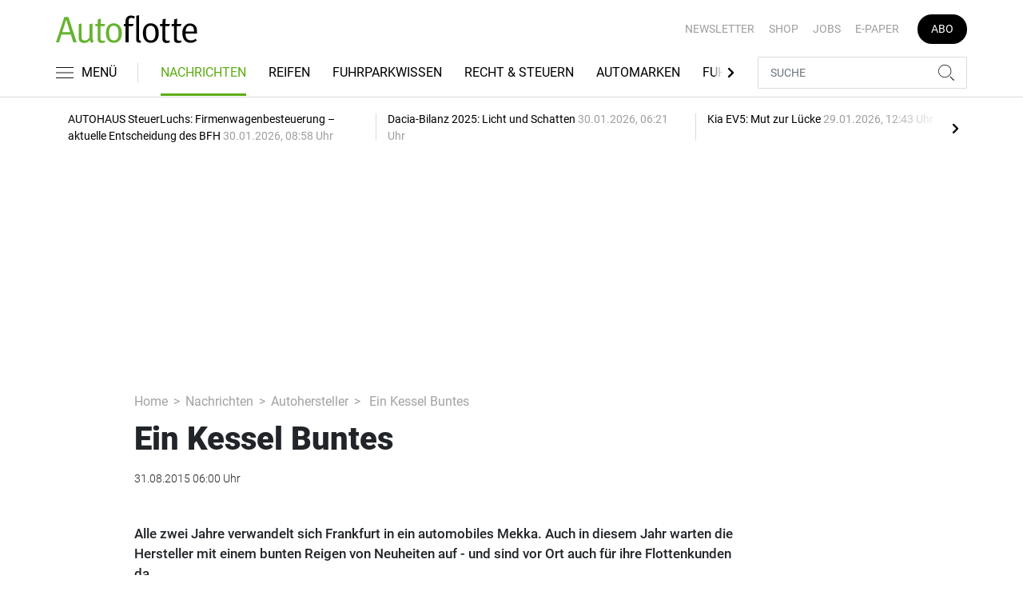

--- FILE ---
content_type: text/html; charset=UTF-8
request_url: https://www.autoflotte.de/nachrichten/autohersteller/ein-kessel-buntes-3114821
body_size: 33936
content:
<!DOCTYPE html>
<html lang="de">
<head><meta charset="utf-8">
    <link rel="preconnect" href="//api.usercentrics.eu">
    <link rel="preconnect" href="//app.usercentrics.eu">
    <link rel="preconnect" href="https://cp.autoflotte.de">
    <link rel="preconnect" href="https://cdn.autoflotte.de">
    <title>Ein Kessel Buntes</title>
    <meta name="viewport" content="width=device-width, initial-scale=1, minimum-scale=1, maximum-scale=3.0, user-scalable=yes">
    <meta name="description" content="Alle zwei Jahre verwandelt sich Frankfurt in ein automobiles Mekka. Auch in diesem Jahr warten die Hersteller mit einem bunten...">

    <meta rel="dns-prefetch" href="https://cdn.autoflotte.de">
                <link rel="canonical" href="https://www.autoflotte.de/nachrichten/autohersteller/ein-kessel-buntes-3114821">
                <meta name="robots" content="max-image-preview:large">
    
    <link itemprop="url" href="https://www.autoflotte.de/nachrichten/autohersteller/ein-kessel-buntes-3114821">
        <link itemprop="mainEntityOfPage" href="https://www.autoflotte.de/nachrichten/autohersteller/ein-kessel-buntes-3114821">
    <meta property="og:locale" content="de_DE">
    <meta property="og:type" content="website">
    <meta property="og:title" content="Ein Kessel Buntes">
    <meta property="og:description" content="Alle zwei Jahre verwandelt sich Frankfurt in ein automobiles Mekka. Auch in diesem Jahr warten die Hersteller mit einem bunten...">
    <meta property="og:url" content="https://www.autoflotte.de/nachrichten/autohersteller/ein-kessel-buntes-3114821">
    <meta property="og:site_name" content="autoflotte.de">
        <meta name="twitter:card" content="summary_large_image">
    <meta name="twitter:description" content="Alle zwei Jahre verwandelt sich Frankfurt in ein automobiles Mekka. Auch in diesem Jahr warten die Hersteller mit einem bunten...">
    <meta name="twitter:title" content="Ein Kessel Buntes">
            <link rel="stylesheet" href="/build/styles.9b971c84.css">
    
            <script id="usercentrics-cmp" data-settings-id="1lCioyQWEZutOt"
                src="https://app.usercentrics.eu/browser-ui/latest/loader.js"
                data-tcf-enabled data-suppress-cmp-display >
        </script>
        <script type="text/javascript" charset="UTF-8">
            !function() {
                var cpBaseUrl = 'https://cp.autoflotte.de';
                var cpController = cpBaseUrl + '/now.js';
                var cpPropertyId = '603d116c';

                !function(C,o,n,t,P,a,s){C.CPObject=n,C[n]||(C[n]=function(){
                    for(var e=arguments.length,i=new Array(e),c=0;c<e;c++)i[c]=arguments[c];const[r,u,l]=i;if(C[n].q||(C[n].q=[]),
                        t=Array.prototype.slice.call(arguments,0),!C[n].patched&&("fatal"===r&&u&&(C[n].le=u,
                        Array.prototype.forEach.call(C[n].q,(function(e){"error"===e[0]&&"function"==typeof e[1]&&e[1](u)}))),
                    "error"===r&&"function"==typeof u&&C[n].le&&u(C[n].le),"extension"===r&&u&&l&&"function"==typeof l.init&&(l.init(),
                        l.initialized=!0),"authenticate"===r&&u)){try{
                        P=-1===(o.cookie||"").indexOf("_cpauthhint=")&&!(C.localStorage||{})._cpuser&&-1===C.location.href.toLowerCase().indexOf("cpauthenticated")
                    }catch(e){P=!1}P&&(a={isLoggedIn:function(){return!1},hasValidSubscription:function(){return!1}},
                    "function"==typeof u&&u(null,a),t=["authenticate",null])}C[n].q.push(t)});try{
                    ((s=(o.cookie.split("_cpauthhint=")[1]||"").split(";")[0])?Number(s[1]):NaN)>0&&(o.body?o.body.classList.add("cpauthenticated"):o.addEventListener("DOMContentLoaded",(function(){
                        o.body.classList.add("cpauthenticated")})))}catch(e){}C[n].l=+new Date,C[n].sv=5}(window,document,"cp");

                cp('create', cpPropertyId, {
                    baseUrl: cpBaseUrl
                });

                cp('render', {});
           }()
        </script>
        <script src="https://cp.autoflotte.de/now.js" async fetchPriority="high" onerror="cp('fatal', arguments)"></script>
        <script type="text/plain" data-usercentrics="Google Tag Manager">(function(w,d,s,l,i){w[l]=w[l]||[];w[l].push({'gtm.start':
            new Date().getTime(),event:'gtm.js'});var f=d.getElementsByTagName(s)[0],
            j=d.createElement(s),dl=l!='dataLayer'?'&l='+l:'';j.async=true;j.src=
            'https://www.googletagmanager.com/gtm.js?id='+i+dl;f.parentNode.insertBefore(j,f);
        })(window,document,'script','dataLayer','GTM-KS3TK5K');</script>
        
                    <script >
      window.dataLayer = window.dataLayer || [];
      window.dataLayer.push({
                      'data-iam': 'nachrichten_autohersteller_detail',
                              'siteId': 3114821,                'mainSection': 'nachrichten',                'subSection': 'autohersteller',                'tags': "['IAA','Neuvorstellung']"          });
          </script>
    <script type="text/javascript">
        function loadGPTScript() {
                var gads = document.createElement("script");
                gads.async = true;
                gads.src = "https://securepubads.g.doubleclick.net/tag/js/gpt.js";
                gads.onload = function () {
                    if (!window.googletag) window.googletag = { cmd: [] };
                    googletag.cmd = googletag.cmd || [];
                    googletag.cmd.push(function() {
                        window.adslot = {};
                          var mapping1 =
          googletag.sizeMapping()
              .addSize([0, 0], [[300, 100], [300, 50]])
              .addSize([320, 0], [[320, 100], [320, 50], [300, 100], [300, 50]])
              .addSize([488, 0], [[468, 60], [320, 100], [320, 50], [300, 100], [300, 50]])
              .addSize([748, 0], [[728, 90], [468, 60]])
              .addSize([990, 0], [[970, 250], [950, 250], [970, 90], [728, 90], [468, 60]])
              .build();

      var mapping3 =
          googletag.sizeMapping()
              .addSize([0, 0], [])
              .addSize([840, 0], [[160, 600], [120, 600]])
              .addSize([1200, 0], [[300, 600], [160, 600], [120, 600]])
              .build();

      var mapping4 =
          googletag.sizeMapping()
              .addSize([0, 0], [[320, 240], [320, 100], [320, 50], [300, 250], [300, 100], [300, 50]])
              .addSize([840, 0], [[320, 240], [300, 250]])
              .build();

      var mapping5 =
          googletag.sizeMapping()
              .addSize([0, 0], [[300, 250], [300, 100], [300, 50]])
              .addSize([320, 0], [[320, 240], [320, 100], [320, 50], [300, 250], [300, 100], [300, 50]])
              .addSize([488, 0], [[468, 60], [320, 240], [320, 100], [320, 50], [300, 250], [300, 100], [300, 50]])
              .addSize([748, 0], [[728, 90], [468, 60], [320, 240], [300, 250]])
              .addSize([990, 0], [[970, 250], [950, 250], [970, 90], [728, 90], [468, 60], [320, 240], [300, 250]])
              .build();


// /22921118383/GE-B2B-AUTOFLOTTE_2022 - Article - Header Tags

// Adslot 10 - /22921118383/GE-B2B-AUTOFLOTTE_2022 - Article/Top - Non Lazy Loading
      adslot['div-gpt-ad-top-10'] =
          googletag.defineSlot('/22921118383/GE-B2B-AUTOFLOTTE_2022/Article/Top', [[970, 250], [950, 250], [970, 90], [728, 90], [468, 60], [320, 100], [320, 50], [300, 100], [300, 50]], 'div-gpt-ad-top-10')
              .defineSizeMapping(mapping1)
              .addService(googletag.pubads());


// Adslot 21 - /22921118383/GE-B2B-AUTOFLOTTE_2022 - Article/Side - Lazy Loading
      adslot['div-gpt-ad-side-21'] =
          googletag.defineSlot('/22921118383/GE-B2B-AUTOFLOTTE_2022/Article/Side', [[300, 600], [160, 600], [120, 600]], 'div-gpt-ad-side-21')
              .defineSizeMapping(mapping3)
              .addService(googletag.pubads());



// Adslot 40 - /22921118383/GE-B2B-AUTOFLOTTE_2022 - Article/Content2 - Lazy Loading
      adslot['div-gpt-ad-content2-40'] =
          googletag.defineSlot('/22921118383/GE-B2B-AUTOFLOTTE_2022/Article/Content2', [[320, 240], [320, 100], [320, 50], [300, 250], [300, 100], [300, 50]], 'div-gpt-ad-content2-40')
              .defineSizeMapping(mapping4)
              .addService(googletag.pubads());


// Adslot 1 - /22921118383/GE-B2B-AUTOFLOTTE_2022 - Article/Mid1 - Lazy Loading
      adslot['div-gpt-ad-mid1-1'] =
          googletag.defineSlot('/22921118383/GE-B2B-AUTOFLOTTE_2022/Article/Mid1', [[970, 250], [950, 250], [970, 90], [728, 90], [468, 60], [320, 240], [320, 100], [320, 50], [300, 250], [300, 100], [300, 50]], 'div-gpt-ad-mid1-1')
              .defineSizeMapping(mapping5)
              .addService(googletag.pubads());


// Adslot 2 - /22921118383/GE-B2B-AUTOFLOTTE_2022 - Article/Mid2 - Lazy Loading
      adslot['div-gpt-ad-mid2-2'] =
          googletag.defineSlot('/22921118383/GE-B2B-AUTOFLOTTE_2022/Article/Mid2', [[970, 250], [950, 250], [970, 90], [728, 90], [468, 60], [320, 240], [320, 100], [320, 50], [300, 250], [300, 100], [300, 50]], 'div-gpt-ad-mid2-2')
              .defineSizeMapping(mapping5)
              .addService(googletag.pubads());


// Adslot 3 - /22921118383/GE-B2B-AUTOFLOTTE_2022 - Article/Mid3 - Lazy Loading
      adslot['div-gpt-ad-mid3-3'] =
          googletag.defineSlot('/22921118383/GE-B2B-AUTOFLOTTE_2022/Article/Mid3', [[970, 250], [950, 250], [970, 90], [728, 90], [468, 60], [320, 240], [320, 100], [320, 50], [300, 250], [300, 100], [300, 50]], 'div-gpt-ad-mid3-3')
              .defineSizeMapping(mapping5)
              .addService(googletag.pubads());


// Adslot 4 - /22921118383/GE-B2B-AUTOFLOTTE_2022 - Article/Mid4 - Lazy Loading
      adslot['div-gpt-ad-mid4-4'] =
          googletag.defineSlot('/22921118383/GE-B2B-AUTOFLOTTE_2022/Article/Mid4', [[970, 250], [950, 250], [970, 90], [728, 90], [468, 60], [320, 240], [320, 100], [320, 50], [300, 250], [300, 100], [300, 50]], 'div-gpt-ad-mid4-4')
              .defineSizeMapping(mapping5)
              .addService(googletag.pubads());


// Adslot 5 - /22921118383/GE-B2B-AUTOFLOTTE_2022 - Article/Mid5 - Lazy Loading
      adslot['div-gpt-ad-mid5-5'] =
          googletag.defineSlot('/22921118383/GE-B2B-AUTOFLOTTE_2022/Article/Mid5', [[970, 250], [950, 250], [970, 90], [728, 90], [468, 60], [320, 240], [320, 100], [320, 50], [300, 250], [300, 100], [300, 50]], 'div-gpt-ad-mid5-5')
              .defineSizeMapping(mapping5)
              .addService(googletag.pubads());


        googletag.pubads().setTargeting('mainsection','nachrichten');
googletag.pubads().setTargeting('subsection','autohersteller');
googletag.pubads().setTargeting('siteID','3114821');
googletag.pubads().setTargeting('keywords',[['IAA','Neuvorstellung']]);



    googletag.pubads().enableSingleRequest();
    googletag.pubads().collapseEmptyDivs();
    googletag.pubads().disableInitialLoad();
    googletag.enableServices();

    googletag.pubads().refresh([adslot['div-gpt-ad-top-10']], {changeCorrelator: false}); // load this adcall without lazy

    var LazyLoading_Tag_IDs = 'div-gpt-ad-side-21, div-gpt-ad-content2-40, div-gpt-ad-mid1-1, div-gpt-ad-mid2-2, div-gpt-ad-mid3-3, div-gpt-ad-mid4-4, div-gpt-ad-mid5-5';
                                        let observer = new IntersectionObserver((entries) => {
                        entries.forEach(entry => {
                            let adId = entry.target.id;
                            if (entry.isIntersecting && !entry.target.dataset.isCalled && adslot[adId]) {
                                entry.target.dataset.isCalled = true;
                                googletag.cmd.push(function() {
                                    googletag.pubads().refresh([adslot[adId]], {changeCorrelator: false});
                                });
                                                            }
                        });
                    }, { rootMargin: "500px" });
                                        if (LazyLoading_Tag_IDs) {
                        LazyLoading_Tag_IDs.replace(/\s/g, '').split(',').forEach(id => {
                            let el = document.getElementById(id);
                            if (el) observer.observe(el);
                        });
                    } else {
                        console.warn("Keine LazyLoading-Anzeigen gefunden.");
                    }
                });             };             document.head.appendChild(gads);
        }
        window.addEventListener("ucEvent", function (e) {
            if (e.detail && e.detail.event === "consent_status" && e.detail['Google Ads'] === true) {
                if ("requestIdleCallback" in window) {
                    requestIdleCallback(loadGPTScript, { timeout: 1000 });
                } else {
                    setTimeout(loadGPTScript, 500);                 }
            }
        });
    </script>
        <script type="application/ld+json">
    {
        "@context": "https://schema.org",
        "@type": "NewsArticle",
        "url": "https://www.autoflotte.de/nachrichten/autohersteller/ein-kessel-buntes-3114821",
                    "author": {
                "@type": "Person",
                "name": "cfm"
            },
                        "publisher": {
                "@type": "Organization",
                "name": "AUTOFLOTTE, TECVIA GmbH",
                "logo": "https://www.autoflotte.de/build/images/tpl/Af-Logo.png"
            },
        "headline": "Ein Kessel Buntes",
        "mainEntityOfPage": "https://www.autoflotte.de/nachrichten/autohersteller/ein-kessel-buntes-3114821",
        "abstract": "Alle zwei Jahre verwandelt sich Frankfurt in ein automobiles Mekka. Auch in diesem Jahr warten die Hersteller mit einem bunten Reigen von Neuheiten auf - und sind vor Ort auch f\u00fcr ihre Flottenkunden da.",
        "description": "Alle zwei Jahre verwandelt sich Frankfurt in ein automobiles Mekka. Auch in diesem Jahr warten die Hersteller mit einem bunten Rei...",
        "articleBody": "_ Vom 17. bis 27. September \u00f6ffnet die IAA 2015 ihre Pforten auf dem Frankfurter Messegel\u00e4nde. Am 17. und 18. September haben Fachbesucher und ab dem 19. September alle Autobegeisterten die M\u00f6glichkeit, die neuesten automobilen Trends genau unter die Lupe zu nehmen. SUVs erfreuen sich dabei ungebrochener Beliebtheit, kaum ein Hersteller, der ohne eines dieser Trendmobile nach Frankfurt kommt. Highlights f\u00fcr Flotten- und Gewerbekunden sind mit Sicherheit der neue Audi A4, der Opel Astra oder der Mercedes-Benz GLC. Aber auch der aktuelle BMW 7er, der Skoda Superb Combi, der Ford Galaxy oder der Volkswagen Touran sprechen die Zielgruppe direkt an. Und wer es etwas ausgefallener mag, schaut einfach bei Jaguar vorbei, wo nicht nur der neue XF, sondern auch das Dynamik-SUV F-Pace zu besichtigen sein werden. Aber auch der Infiniti Q30 oder der Mini Clubman sind Autos f\u00fcr den individuellen Geschmack. Welche Neuheiten Sie dar\u00fcber hinaus in Frankfurt erwarten, erfahren Sie auf den n\u00e4chsten Seiten. Auf den Seiten 38 und 39 finden Sie zudem eine \u00dcbersicht, welche Ansprechpartner der Hersteller und Importeure sich in Frankfurt auf den Besuch der Flotten- und Gewerbekunden freuen. In K\u00fcrze IAA 2015 17. bis 27. SeptemberFachbesuchertage: 17.\/18. SeptemberVeranstaltungsort:Messegel\u00e4nde FrankfurtLudwig-Erhard-Anlage 160327 Frankfurt\/MainParkpl\u00e4tze: Messeparkplatz Rebstock\u00d6ffnungszeiten: 9.00 bis 19.00 Uhr p Tagesticket Fachbesucher: 45 bis 47 EuroTagesticket Wochenende: 14 bis 16 EuroTagesticket Werktag: 12 bis 14 EuroWeitere Informationen und Ticketpreise: p www.iaa.de Alfa RomeoFokus auf den Klassiker_ Der Name Giulia hat Tradition bei Alfa Romeo, er war in den 60ern und 70ern der Inbegriff f\u00fcr die sportlichen Mittelklasse-Limousinen. Mit der Neuauflage kehrt die Marke Alfa Romeo wieder zu ihren Wurzeln zur\u00fcck: Die neue Giulia bekommt Heckantrieb, optional werden alle vier R\u00e4der angetrieben. Das Topmodell Quadrifoglio wartet mit einem von Ferrari entwickelten Sechszylinder-Turbo mit 510 PS auf, massentauglichere Benziner und Diesel folgen.AudiNeue Mittelklasse_ Der neue A4 ist der Star auf dem Audi-Stand. Der Mittelkl\u00e4ssler ist v\u00f6llig neu, vor allem unter dem Blech hat sich eine Menge getan: Der A4 ist bis zu 120 Kilogramm leichter, zudem gibt es das volldigitale Virtual Cockpit sowie ein \u00fcberarbeitetes MMI-Bedienkonzept. Ebenfalls als Extras stehen LED- und Matrix-LED-Scheinwerfer bereit. Auch mit Fahrerassistenzsystemen geizt der neue A4 nicht, zu haben sind unter anderem ein Stau-, ein Effizienz- oder ein Abbiege- und Ausweichassistent. Limousine und Avant starten im November, zun\u00e4chst mit drei TFSI-Aggregaten mit 150, 190 und 252 PS sowie vier TDI-Motoren mit 150, 190, 218 und 272 PS. Die Verbr\u00e4uche will Audi um bis zu 21 Prozent reduziert haben.BMW & MiniF\u00fcr jeden etwas_ Auch bei BMW gibt es f\u00fcr Flotten interessante Neuheiten: Neben dem gelifteten und bereits lieferbaren 3er stehen der neue 7er und der X1 in Frankfurt. Die neue Top-Limousine der Bayern wird wie gehabt in zwei Radst\u00e4nden lieferbar sein, das Gewicht liegt laut BMW bis zu 130 Kilogramm unter dem Vorg\u00e4ngermodell. Auch der 7er setzt Lichttrends, Voll-LED-Scheinwerfer sind Serie, Laserlicht ist optional verf\u00fcgbar. Die Benziner leisten 326 und 450 PS, der Diesel 265 PS und der Hybrid insgesamt 326 PS. F\u00fcr die Marke revolution\u00e4re Wege geht BMW beim X1: Das neue SUV basiert erstmals auf einer Frontantriebsplattform, ist aber nat\u00fcrlich weiterhin auch mit Allradantrieb zu haben. Benziner mit 192 und 231 PS, die Diesel leisten 150, 190 oder 231 PS. Und auch die BMW-Tochtermarke Mini geht neue Wege: Der neue Clubman tritt zwar immer noch mit eigenst\u00e4ndigem T\u00fcrkonzept auf, zieht nun aber nicht mehr mit gegenl\u00e4ufigen Seitent\u00fcren rechts, sondern mit Fl\u00fcgelt\u00fcren hinten die Blicke auf sich. Mit einer L\u00e4nge von 4,25 Metern reicht er schon in die Kompaktklasse.FordBreites Programm_ Ford f\u00e4hrt auf in Frankfurt: Neben Focus RS und GT sind der neue Galaxy und das gro\u00dfe SUV Edge die wichtigsten Neuheiten. Die dritte Generation des Galaxy pr\u00e4sentiert sich komplett neu entwickelt und im aktuellen Markendesign. Ein Novum ist der mit dem Verkehrsschild-Erkennungssystem verbundene Tempobegrenzer, auch adaptive LED-Scheinwerfer mit blendfreiem Fernlicht und die adaptive Lenkung gab es im Vorg\u00e4nger nicht. Zudem l\u00e4sst sich die dritte Sitzreihe elektrisch umklappen. Die Diesel leisten 120, 150, 180 oder 210 PS, die beiden Benziner 160 oder 240 PS. Ausschlie\u00dflich mit Dieseln wird Ford den Edge anbieten. Mit 180 oder 210 PS ist das SUV oberhalb des Kuga positioniert.HyundaiIm Zeichen des Wasserstoffs_ Bei Hyundai stehen die SUVs im Mittelpunkt des IAA-Auftritts. Zum einen zeigt sich in Frankfurt nat\u00fcrlich der neue Tucson, Nachfolger des ix35. Der zieht sich jedoch noch nicht vollst\u00e4ndig von der automobilen B\u00fchne zur\u00fcck: Als Brennstoffzellenfahrzeug ix35 gibt er in altbekannter Karosserie den technischen Vorreiter.InfinitiSchw\u00e4bisch-englischer Japaner_ Mit dem Q30 tritt die Nissan-Premiummarke Infiniti erstmals in der Kompaktklasse an. Entwicklungshilfe leistete Renault-Nissan-Partner Daimler, auf deren A-Klasse-Plattform der Q30 basiert. Entstanden ist ein Crossover-artiger Kompaktwagen mit typischer Infiniti-Designsprache, produziert wird er im englischen Sunderland.Jaguar & Land RoverOn and off the road_ Nach dem XE weitet Jaguar seine Modellpalette erneut aus: Auf der IAA steht mit dem F-Pace erstmals ein SUV der Marke, die Serienversion der Studie C-X17 von 2013. Der F-Pace soll auf der Stra\u00dfe mit bekannter Jaguar-Dynamik \u00fcberzeugen und kommt 2016 in den Handel. Wer es klassischer mag, greift zur neuen Generation des XF, die ebenfalls in Frankfurt steht. Die Diesel leisten 163, 180 und 300 PS, die beiden Benziner bieten optional Allradantrieb und leisten 340 beziehungsweise 380 PS. Bei der Jaguar-Schwestermarke Land Rover stehen neue Diesel (150 und 180 PS) f\u00fcr Discovery Sport und Range Rover Evoque im Mittelpunkt.KiaDrei neue f\u00fcr Frankfurt_ Bei Kia steht neben dem neuen Sportage und dem \u00fcberarbeiteten C\u00b4eed der neue Optima im IAA-Rampenlicht. Das Design der Mittelklasse-Limousine haben die Koreaner evolution\u00e4r weiterentwickelt, die Motoren (Diesel mit 141 und Benziner mit 163 PS) wurden aus dem Vorg\u00e4nger \u00fcbernommen, erf\u00fcllen jetzt aber die Euro-6-Norm. Verkaufsstart in Deutschland ist Ende 2015. Der C\u00b4eed kommt mit neuem Fahrwerk, \u00fcberarbeiteter Lenkung, neuen Sto\u00dff\u00e4ngern und LED-R\u00fcckleuchten. Unter die Haube zieht ein 120 PS starker 1,0-Liter-Dreizylinder-Benziner mit Turboaufladung ein. Dazu gibt es Assistenzsysteme (zum Beispiel Verkehrszeichenerkennung, Spurwechselassistenten oder Querverkehrwarner).Mercedes-Benz & SmartDynamischer Kraxler_ Daimler pr\u00e4sentiert in Frankfurt auch das neue Smart Fortwo Cabrio und das Mercedes-Benz C-Klasse Coup\u00e9. F\u00fcr Flottenkunden interessanter sind aber die \u00fcberarbeitete A-Klasse sowie der GLK-Nachfolger GLC. Das neue Mittelklasse-SUV pr\u00e4sentiert sich im Gegensatz zu seinem Vorg\u00e4nger sehr rundlich. Zw\u00f6lf Zentimeter mehr L\u00e4nge und f\u00fcnf Zentimeter mehr Breite versprechen sp\u00fcrbar mehr Raum. Zum Start gibt es zwei Diesel (170 PS und 204 PS) und einen Benziner (211 PS). Anfang 2016 folgt ein Plug-in-Hybrid. Die \u00fcberarbeitete A-Klasse kommt mit neu gezeichneten Sto\u00dff\u00e4ngern und Heckleuchten, zudem gibt es neue Technik-Features. Dazu z\u00e4hlen unter anderem ein adaptives Fahrwerk oder Apple-Carplay und Mirrorlink. Neues Einstiegsmodell ist der A 160 mit 102 PS.MitsubishiNeue Allradler_ Bei Mitsubishi stehen der neue Pick-up L200 (Fahrbericht siehe S. 46) sowie der geliftete Outlander im Mittelpunkt. Das Mittelklasse-SUV zeigt sich jetzt mit deutlich mehr Chrom am Grill, zudem sollen hochwertigere Materialien und neue Sitze f\u00fcr einen verbesserten Qualit\u00e4tseindruck sorgen. Laut Mitsubishi f\u00fchrt unter anderem ein neues CVT-Getriebe bei den Zweiliter-Benzinern zu weniger Verbrauch, die Plug-in-Version soll k\u00fcnftig nur noch 42 Gramm CO2 pro Kilometer aussto\u00dfen.OpelTraditionsmodell in Neuauflage_ Bei den R\u00fcsselsheimern dreht sich alles um den Astra K. Dabei sind die Ingenieure einen wichtigen Kritikpunkt des Vorg\u00e4ngers angegangen: Das hohe Gewicht. Zwischen 120 und 200 Kilogramm hat der neue Astra laut Opel abgespeckt. So soll der neue Golf-Rivale dynamischer und sparsamer fahren. Zudem ist der Astra der erste Opel, f\u00fcr den das Telematiksystem OnStar ab Marktstart lieferbar sein wird. Au\u00dferdem gibt es die neue Intellilink-Generation inklusive Android Auto und Apple Carplay. Weiteres Highlight ist das Lichtsystem Intellilux LED mit Voll-LED-Matrix-Leuchten und blendfreiem Fernlicht. Zur Wahl stehen zun\u00e4chst vier Benziner (100, 105, 125 und 150 PS) sowie drei Diesel (95, 110 und 136 PS).RenaultGl\u00fccksbringer_ Laguna ist pass\u00e9, jetzt kommt der Talisman. Mit der neuen, 4,85 Meter langen Limousine versuchen die Franzosen erneut ihr Gl\u00fcck in der Mittelklasse. F\u00fcnf Motoren stehen zur Wahl, zwei Turbobenziner und -diesel mit einem Leistungsspektrum von 110 bis 200 PS stehen zur Wahl. Eine gro\u00dfe Heckklappe wie der Laguna hat die neue Renault-Limousine nicht mehr. Daf\u00fcr trumpft der Talisman mit Allradlenkung, Voll-LED-Scheinwerfern und verschiedenen Fahrprogrammen auf. Die g\u00e4ngigen Assistenzsysteme sind ebenfalls erh\u00e4ltlich. Auf der IAA wird sich zur Limousine h\u00f6chstwahrscheinlich auch der Kombi gesellen.SkodaRaumriese_ Bei Skoda steht auch die IAA ganz im Zeichen des neuen Superb. In Frankfurt feiert der Combi internationale Messepremiere. Er stellt das bereits \u00fcberdurchschnittliche Raumangebot der Limousine nochmals in den Schatten: Bis zu 1.950 Liter fasst das Kombiheck des gro\u00dfen Tschechen. Neben dem Superb Combi wird in Frankfurt der Rapid Spaceback Scout-Line mit Offroad-Optik seinen ersten Publikumsauftritt haben.SubaruSportlicher Koffertr\u00e4ger_ Mit dem Wegfall des Legacy ist Subaru in Deutschland ohne klassischen Mittelklasse-Kombi. Auf der IAA f\u00fcllen die Japaner dieser L\u00fccke, dort feiert der Levorg - ein Kunstwort aus LEgacy, ReVOlution und TouRinG - Deutschland-Premiere. Flotten werden im Levorg jedoch den Diesel vermissen - einzige Motorisierung ist ein 170 PS starker Turbo-Benziner mit Direkteinspritzung. Der Laderaum des Levorg fasst bis zu 1.446 Liter Gep\u00e4ck.SuzukiNeues Auto mit altem Namen_ Bereits zwischen 1995 und 2001 produzierte Suzuki ein Kompaktmodell namens Baleno, zur IAA kommt nun eine neue Generation. Der F\u00fcnft\u00fcrer basiert auf der 4,02 Meter langen Studie iK-2, die die Japaner Anfang des Jahres in Genf pr\u00e4sentierten. Damit zielt der Baleno direkt auf Polo, Corsa, Fiesta und Co. Details zum neuen Auto nennt Suzuki noch nicht. Allerdings k\u00fcndigte Suzuki bereits bei der Pr\u00e4sentation des iK-2 im Fr\u00fchjahr f\u00fcr die sp\u00e4tere Serienversion eine Variante mit einem Mild-Hybrid-System an.VolkswagenFamilienbande_ Der Marktf\u00fchrer f\u00e4hrt in Frankfurt wie jedes Mal auf gro\u00dfer Fl\u00e4che auf, im Zentrum des Messestandes der Wolfsburger stehen in diesem Jahr Familienautos: Volkswagen pr\u00e4sentiert auf der IAA neben dem T6 den komplett neuen Touran, den \u00fcberarbeiteten Sharan sowie den Passat als Plug-in-Hybrid GTE. Der Touran basiert nun auf der MQB-Architektur und wiegt damit 62 Kilogramm weniger als sein Vorg\u00e4nger. Neu sind neben zahlreichen Assistenzsystemen auch eine elektrische Heckklappe oder LED-Scheinwerfer. Zur Wahl stehen je drei Benziner (110, 150 und 180 PS) und Diesel (110, 150 und 190 PS), sie sollen bis zu 19 Prozent weniger Sprit verbrauchen. Sparsamkeit ist auch oberstes Gebot beim Passat GTE: Trotz seiner Systemleistung von 219 PS soll er nur 1,6 Liter Benzin und 12,2 Kilowattstunden Strom pro 100 Kilometer verbrauchen. ",
                "datePublished":"2015-08-31T06:00:00+02:00",
        "keywords": "IAA,Neuvorstellung",
        "dateModified": "2025-05-07T15:35:29+02:00"
    }
</script></head>
<body data-sticky-header-class="sticky" id="body">
<header class="header">
    <div class="container container--full-width-phone header__container">
        <div class="header__top hidden-phone">
            <div class="row align-items-center">
                <div class="col-auto">
                                        <a class="logo" href="/" title="Autoflotte | Das News- und Nachrichten-Portal für Ihr Auto und Flottenmanagement. Ob Firmenwagen, Leasing oder Tankkarte. Hier gestalten Sie Ihren Fuhrpark neu"><img  src="/build/images/tpl/Af-Logo.svg" class="logo__img" width="230" height="45" alt="Autoflotte | Das News- und Nachrichten-Portal für Ihr Auto und Flottenmanagement. Ob Firmenwagen, Leasing oder Tankkarte. Hier gestalten Sie Ihren Fuhrpark neu" title="Autoflotte | Das News- und Nachrichten-Portal für Ihr Auto und Flottenmanagement. Ob Firmenwagen, Leasing oder Tankkarte. Hier gestalten Sie Ihren Fuhrpark neu">
                    </a>
                </div>
                <div class="col">
                            <ul class="secondary-nav">
            
                <li class="first">        <a href="https://newsletter.tecvia.com/af_afa?utm_campaign=af-newsletter&amp;utm_source=autoflotte&amp;utm_medium=website" target="_blank" title="Newsletter" data-analytics-label="nav-service" data-tracking="3069468">Newsletter</a>        
    </li>

    
                <li>        <a href="https://www.auto-business-shop.de/?utm_source=Autoflotte+Website&amp;utm_medium=CTA" target="_blank" title="Shop" data-analytics-label="nav-service" data-tracking="3069471">Shop</a>        
    </li>

    
                <li>        <a href="https://autojob.de/?utm_source=Autoflotte-referrer&amp;utm_medium=website&amp;utm_campaign=AF-Website-Servicenavi" target="_blank" title="Jobs" data-analytics-label="nav-service" data-tracking="3069472">Jobs</a>        
    </li>

    
                <li>        <a href="https://digital.autoflotte.de" target="_blank" title="E-Paper" data-analytics-label="nav-service" data-tracking="3069475">E-Paper</a>        
    </li>

    
                <li class="last">        <a href="https://www.auto-business-shop.de/shop/magazine-und-portale/autoflotte-freiabo.html?utm_source=Autoflotte+Website&amp;utm_medium=CTA&amp;utm_campaign=AF+Freiabo" target="_blank" title="Abo" class="abo-link" data-analytics-label="nav-service" data-tracking="3069470">Abo</a>        
    </li>


    </ul>

                </div>
            </div>
        </div>
        <div class="header__bottom">
            <div class="row align-items-center justify-content-between flex-nowrap">
                <div class="col-md-auto z-1">
                    <div class="row flex-nowrap">
                        <div class="col-auto header__col-left">
                                <button class="navbar-toggler pl-0" title="Menu öffnen und schließen" type="button"
                                    data-toggle-class="active" data-target="#main-menu" data-toggle-class-2="modal-open"
                                    data-target-2="#body">
                                <svg class="navbar-toggler__icon bars icon-left">
                                    <use xlink:href="/build/spritemap.be3395b7f73ec45ec42d.svg#bars-thin"></use>
                                </svg>
                                <span class="navbar-toggler__text hide-sticky">MENÜ</span>
                            </button>
                        </div>
                        <div class="col-md-auto px-0 text-center text-md-left">
                                                            <a class="logo show-sticky" href="/" title="Autoflotte | Das News- und Nachrichten-Portal für Ihr Auto und Flottenmanagement. Ob Firmenwagen, Leasing oder Tankkarte. Hier gestalten Sie Ihren Fuhrpark neu"><img  src="/build/images/tpl/Af-Logo.svg" class="logo__img" width="155" height="30" alt="Autoflotte | Das News- und Nachrichten-Portal für Ihr Auto und Flottenmanagement. Ob Firmenwagen, Leasing oder Tankkarte. Hier gestalten Sie Ihren Fuhrpark neu" title="Autoflotte | Das News- und Nachrichten-Portal für Ihr Auto und Flottenmanagement. Ob Firmenwagen, Leasing oder Tankkarte. Hier gestalten Sie Ihren Fuhrpark neu">
                            </a>
                        </div>
                    </div>
                </div>
                <div class="col-md desktop-nav-column header__col-divider-not-sticky">
                    <div class="desktop-nav">
                        <button class="desktop-nav__scroll-prev" id="desktop-nav-prev">
                            <svg>
                                <use xlink:href="/build/spritemap.be3395b7f73ec45ec42d.svg#chevron-left"></use>
                            </svg>
                        </button>
                        <div class="desktop-nav__scroll" id="desktop-nav-scroll">
                                        <ul class="desktop-nav__list" id="desktop-nav-list">
            
                            <li class="current_ancestor first">        <a href="/nachrichten" title="Nachrichten" data-analytics-label="nav-main" data-tracking="3069437" class="has-children">Nachrichten</a>                <ul class="menu_level_1">
            
                <li class="first">        <a href="/nachrichten/fuhrpark" title="Fuhrpark" data-analytics-label="nav-main" data-tracking="3069438">Fuhrpark</a>        
    </li>

    
                <li class="current">        <a href="/nachrichten/autohersteller" title="Autohersteller" data-analytics-label="nav-main" data-tracking="3069439">Autohersteller</a>        
    </li>

    
                <li class="last">        <a href="/nachrichten/fahrberichte" title="Fahrberichte" data-analytics-label="nav-main" data-tracking="3069440">Fahrberichte</a>        
    </li>


    </ul>

    </li>

    
                <li>        <a href="/reifen" title="Reifen" data-analytics-label="nav-main" data-tracking="3516332">Reifen</a>        
    </li>

    
                            <li>        <a href="/fuhrparkwissen" title="Fuhrparkwissen" data-analytics-label="nav-main" data-tracking="3453309" class="has-children">Fuhrparkwissen</a>                <ul class="menu_level_1">
            
                <li class="first">        <a href="/fuhrparkwissen/fuhrparkmangement" title="Fuhrparkmangement" data-analytics-label="nav-main" data-tracking="3453310">Fuhrparkmangement</a>        
    </li>

    
                <li>        <a href="/fuhrparkwissen/fuhrparkrecht" title="Fuhrparkrecht" data-analytics-label="nav-main" data-tracking="3453312">Fuhrparkrecht</a>        
    </li>

    
                <li>        <a href="/fuhrparkwissen/fuehrerscheinkontrolle" title="Führerscheinkontrolle" data-analytics-label="nav-main" data-tracking="3453313">Führerscheinkontrolle</a>        
    </li>

    
                <li>        <a href="/fuhrparkwissen/fahrerunterweisung" title="Fahrerunterweisung" data-analytics-label="nav-main" data-tracking="3453314">Fahrerunterweisung</a>        
    </li>

    
                <li>        <a href="/fuhrparkwissen/flottenversicherung" title="Flottenversicherung" data-analytics-label="nav-main" data-tracking="3453315">Flottenversicherung</a>        
    </li>

    
                <li>        <a href="/fuhrparkwissen/uvv-und-dgvu" title="UVV und DGVU" data-analytics-label="nav-main" data-tracking="3453316">UVV und DGVU</a>        
    </li>

    
                <li>        <a href="/fuhrparkwissen/fuhrpark-elektrifizieren" title="Fuhrpark elektrifizieren" data-analytics-label="nav-main" data-tracking="3453317">Fuhrpark elektrifizieren</a>        
    </li>

    
                <li class="last">        <a href="/fuhrparkwissen/fuhrparkportraits" title="Fuhrparkportraits" data-analytics-label="nav-main" data-tracking="3453318">Fuhrparkportraits</a>        
    </li>


    </ul>

    </li>

    
                <li>        <a href="/recht-steuern" title="Recht &amp; Steuern" data-analytics-label="nav-main" data-tracking="3069441">Recht & Steuern</a>        
    </li>

    
                <li>        <a href="/automarken" title="Automarken" data-analytics-label="nav-main" data-tracking="3069443">Automarken</a>        
    </li>

    
                            <li>        <a href="/fuhrpark-tools" title="Fuhrpark-Tools" data-analytics-label="nav-main" data-tracking="3069449" class="has-children">Fuhrpark-Tools</a>                <ul class="menu_level_1">
            
                <li class="first">        <a href="https://fahrerunterweisung.autoflotte.de" target="_blank" title="Fahrerunterweisung" data-analytics-label="nav-main" data-tracking="3069452">Fahrerunterweisung</a>        
    </li>

    
                <li>        <a href="/fuhrpark-tools/firmenwagenrechner-2025" title="Firmenwagenrechner 2025" data-analytics-label="nav-main" data-tracking="3069453">Firmenwagenrechner 2025</a>        
    </li>

    
                <li>        <a href="https://www.dat.de/gebrauchtfahrzeugwerte#/start" target="_blank" title="Gebrauchtfahrzeugwerte" data-analytics-label="nav-main" data-tracking="3069454">Gebrauchtfahrzeugwerte</a>        
    </li>

    
                <li>        <a href="/fuhrpark-tools/werkstattboerse" title="Werkstattbörse" data-analytics-label="nav-main" data-tracking="3069455">Werkstattbörse</a>        
    </li>

    
                <li class="last">        <a href="/fuhrpark-tools/bussgeldkatalog" title="Bußgeldkatalog" data-analytics-label="nav-main" data-tracking="3069456">Bußgeldkatalog</a>        
    </li>


    </ul>

    </li>

    
                <li>        <a href="/events" title="Events" data-analytics-label="nav-main" data-tracking="3069457">Events</a>        
    </li>

    
                            <li>        <a href="/flottenloesungen" title="Flottenlösungen" data-analytics-label="nav-main" data-tracking="3069458" class="has-children">Flottenlösungen</a>                <ul class="menu_level_1">
            
                <li class="first">        <a href="/flottenloesungen/service" title="Service" data-analytics-label="nav-main" data-tracking="3069459">Service</a>        
    </li>

    
                <li class="last">        <a href="/flottenloesungen/preise" title="Preise" data-analytics-label="nav-main" data-tracking="3069460">Preise</a>        
    </li>


    </ul>

    </li>

    
                <li class="last">        <a href="/mediathek" title="Mediathek" data-analytics-label="nav-main" data-tracking="3069464">Mediathek</a>        
    </li>


    </ul>

                        </div>
                        <button class="desktop-nav__scroll-next" id="desktop-nav-next">
                            <svg>
                                <use xlink:href="/build/spritemap.be3395b7f73ec45ec42d.svg#chevron-right"></use>
                            </svg>
                        </button>
                    </div>
                </div>
                <div class="col-md-auto col-3 z-1 pl-0 header__col-divider-sticky header__col-right">

                    <div class="row no-gutters align-items-center flex-nowrap">
                        <div class="col-auto">

                            <div class="row flex-nowrap align-items-center no-gutters">

                                <!-- Search -->
                                <div class="col search-collapse active" id="search">
                                    <form class="search-form" action="/suche">
                                        <input class="search-form__input form-control" name="searchterm" type="search"
                                               placeholder="SUCHE">
                                        <button class="search-form__btn btn" type="submit">
                                            <svg class="navbar-toggler__icon search">
                                                <use xlink:href="/build/spritemap.be3395b7f73ec45ec42d.svg#search-thin"></use>
                                            </svg>
                                        </button>
                                    </form>
                                </div>
                                <div class="col-auto">
                                    <button class="navbar-toggler search-toggler active" title="Suche öffnen und schließen"
                                            type="button" id="search-toggler" data-toggle-class="active" data-target="#search"
                                            data-toggle-class-2="active" data-target-2="#search-toggler">
                                        <span class="search-toggler__open-search">
												<svg class="navbar-toggler__icon search">
													<use xlink:href="/build/spritemap.be3395b7f73ec45ec42d.svg#search-thin"></use>
												</svg>
											</span>
                                        <span class="search-toggler__close-search">
												<svg class="navbar-toggler__icon search">
													<use xlink:href="/build/spritemap.be3395b7f73ec45ec42d.svg#times-thin"></use>
												</svg>
											</span>
                                    </button>
                                </div>
                            </div>

                        </div>
                    </div>
                </div>
            </div>
        </div>
    </div>
    <div class="nav-block" id="main-menu">
        <!-- Header -->
        <div class="nav-block__header">
            <!-- Close Button -->
            <button class="nav-block__close btn btn--close" title="Menu schließen" type="button" data-toggle-class="active"
                    data-target="#main-menu" data-toggle-class-2="modal-open" data-target-2="#body">
                <svg>
                    <use xlink:href="/build/spritemap.be3395b7f73ec45ec42d.svg#times-medium"></use>
                </svg>
            </button>
        </div>
        <!-- Scrollable Content -->
        <div class="nav-block__content">
            <div class="nav-block__container">
                                                    <a href="https://www.auto-business-shop.de/shop/magazine-und-portale/autoflotte-freiabo.html?utm_source=Autoflotte+Website&amp;utm_medium=CTA&amp;utm_campaign=AF+Freiabo" target="_blank" title="Abo" class="abo-link mb-5">Abo</a>
                <br>
                                <form class="search-form mb-4" action="/suche">
                    <input class="search-form__input form-control" name="searchterm" type="search" placeholder="SUCHE">
                    <button class="search-form__btn btn" type="submit">
                        <svg class="navbar-toggler__icon search">
                            <use xlink:href="/build/spritemap.be3395b7f73ec45ec42d.svg#search-thin"></use>
                        </svg>
                    </button>
                </form>
                <!-- Main Nav -->
                        <ul class="main-nav">
                        
                                                            <li class="current_ancestor first">                <a href="/nachrichten" title="Nachrichten" data-analytics-label="nav-burger" data-tracking="3069437" class="has-children">Nachrichten</a>                            <div class="main-nav__collapse-toggler" data-toggle="collapse-next">
                    <svg>
                        <use xlink:href="/build/spritemap.be3395b7f73ec45ec42d.svg#chevron-down"></use>
                    </svg>
                </div>
                                            <ul class="collapse">
                        
                                        <li class="first">                <a href="/nachrichten/fuhrpark" title="Fuhrpark" data-analytics-label="nav-burger" data-tracking="3069438">Fuhrpark</a>                                    
        </li>
    
                
                                        <li class="current">                <a href="/nachrichten/autohersteller" title="Autohersteller" data-analytics-label="nav-burger" data-tracking="3069439">Autohersteller</a>                                    
        </li>
    
                
                                        <li class="last">                <a href="/nachrichten/fahrberichte" title="Fahrberichte" data-analytics-label="nav-burger" data-tracking="3069440">Fahrberichte</a>                                    
        </li>
    

    </ul>

        </li>
    
                
                                        <li>                <a href="/reifen" title="Reifen" data-analytics-label="nav-burger" data-tracking="3516332">Reifen</a>                                    
        </li>
    
                
                                                            <li>                <a href="/fuhrparkwissen" title="Fuhrparkwissen" data-analytics-label="nav-burger" data-tracking="3453309" class="has-children">Fuhrparkwissen</a>                            <div class="main-nav__collapse-toggler" data-toggle="collapse-next">
                    <svg>
                        <use xlink:href="/build/spritemap.be3395b7f73ec45ec42d.svg#chevron-down"></use>
                    </svg>
                </div>
                                            <ul class="collapse">
                        
                                        <li class="first">                <a href="/fuhrparkwissen/fuhrparkmangement" title="Fuhrparkmangement" data-analytics-label="nav-burger" data-tracking="3453310">Fuhrparkmangement</a>                                    
        </li>
    
                
                                        <li>                <a href="/fuhrparkwissen/fuhrparkrecht" title="Fuhrparkrecht" data-analytics-label="nav-burger" data-tracking="3453312">Fuhrparkrecht</a>                                    
        </li>
    
                
                                        <li>                <a href="/fuhrparkwissen/fuehrerscheinkontrolle" title="Führerscheinkontrolle" data-analytics-label="nav-burger" data-tracking="3453313">Führerscheinkontrolle</a>                                    
        </li>
    
                
                                        <li>                <a href="/fuhrparkwissen/fahrerunterweisung" title="Fahrerunterweisung" data-analytics-label="nav-burger" data-tracking="3453314">Fahrerunterweisung</a>                                    
        </li>
    
                
                                        <li>                <a href="/fuhrparkwissen/flottenversicherung" title="Flottenversicherung" data-analytics-label="nav-burger" data-tracking="3453315">Flottenversicherung</a>                                    
        </li>
    
                
                                        <li>                <a href="/fuhrparkwissen/uvv-und-dgvu" title="UVV und DGVU" data-analytics-label="nav-burger" data-tracking="3453316">UVV und DGVU</a>                                    
        </li>
    
                
                                        <li>                <a href="/fuhrparkwissen/fuhrpark-elektrifizieren" title="Fuhrpark elektrifizieren" data-analytics-label="nav-burger" data-tracking="3453317">Fuhrpark elektrifizieren</a>                                    
        </li>
    
                
                                        <li class="last">                <a href="/fuhrparkwissen/fuhrparkportraits" title="Fuhrparkportraits" data-analytics-label="nav-burger" data-tracking="3453318">Fuhrparkportraits</a>                                    
        </li>
    

    </ul>

        </li>
    
                
                                        <li>                <a href="/recht-steuern" title="Recht &amp; Steuern" data-analytics-label="nav-burger" data-tracking="3069441">Recht & Steuern</a>                                    
        </li>
    
                
                                        <li>                <a href="/automarken" title="Automarken" data-analytics-label="nav-burger" data-tracking="3069443">Automarken</a>                                    
        </li>
    
                
                                                            <li>                <a href="/fuhrpark-tools" title="Fuhrpark-Tools" data-analytics-label="nav-burger" data-tracking="3069449" class="has-children">Fuhrpark-Tools</a>                            <div class="main-nav__collapse-toggler" data-toggle="collapse-next">
                    <svg>
                        <use xlink:href="/build/spritemap.be3395b7f73ec45ec42d.svg#chevron-down"></use>
                    </svg>
                </div>
                                            <ul class="collapse">
                        
                                        <li class="first">                <a href="https://fahrerunterweisung.autoflotte.de" target="_blank" title="Fahrerunterweisung" data-analytics-label="nav-burger" data-tracking="3069452">Fahrerunterweisung</a>                                    
        </li>
    
                
                                        <li>                <a href="/fuhrpark-tools/firmenwagenrechner-2025" title="Firmenwagenrechner 2025" data-analytics-label="nav-burger" data-tracking="3069453">Firmenwagenrechner 2025</a>                                    
        </li>
    
                
                                        <li>                <a href="https://www.dat.de/gebrauchtfahrzeugwerte#/start" target="_blank" title="Gebrauchtfahrzeugwerte" data-analytics-label="nav-burger" data-tracking="3069454">Gebrauchtfahrzeugwerte</a>                                    
        </li>
    
                
                                        <li>                <a href="/fuhrpark-tools/werkstattboerse" title="Werkstattbörse" data-analytics-label="nav-burger" data-tracking="3069455">Werkstattbörse</a>                                    
        </li>
    
                
                                        <li class="last">                <a href="/fuhrpark-tools/bussgeldkatalog" title="Bußgeldkatalog" data-analytics-label="nav-burger" data-tracking="3069456">Bußgeldkatalog</a>                                    
        </li>
    

    </ul>

        </li>
    
                
                                        <li>                <a href="/events" title="Events" data-analytics-label="nav-burger" data-tracking="3069457">Events</a>                                    
        </li>
    
                
                                                            <li>                <a href="/flottenloesungen" title="Flottenlösungen" data-analytics-label="nav-burger" data-tracking="3069458" class="has-children">Flottenlösungen</a>                            <div class="main-nav__collapse-toggler" data-toggle="collapse-next">
                    <svg>
                        <use xlink:href="/build/spritemap.be3395b7f73ec45ec42d.svg#chevron-down"></use>
                    </svg>
                </div>
                                            <ul class="collapse">
                        
                                        <li class="first">                <a href="/flottenloesungen/service" title="Service" data-analytics-label="nav-burger" data-tracking="3069459">Service</a>                                    
        </li>
    
                
                                        <li class="last">                <a href="/flottenloesungen/preise" title="Preise" data-analytics-label="nav-burger" data-tracking="3069460">Preise</a>                                    
        </li>
    

    </ul>

        </li>
    
                
                                        <li class="last">                <a href="/mediathek" title="Mediathek" data-analytics-label="nav-burger" data-tracking="3069464">Mediathek</a>                                    
        </li>
    

    </ul>

            </div>
                    <ul class="secondary-nav-side nav-block__container">
            
                <li class="first">        <a href="https://newsletter.tecvia.com/af_afa?utm_campaign=af-newsletter&amp;utm_source=autoflotte&amp;utm_medium=website" target="_blank" title="Newsletter" data-analytics-label="nav-burger" data-tracking="3069468">Newsletter</a>        
    </li>

    
                <li>        <a href="https://www.auto-business-shop.de/?utm_source=Autoflotte+Website&amp;utm_medium=CTA" target="_blank" title="Shop" data-analytics-label="nav-burger" data-tracking="3069471">Shop</a>        
    </li>

    
                <li>        <a href="https://autojob.de/?utm_source=Autoflotte-referrer&amp;utm_medium=website&amp;utm_campaign=AF-Website-Servicenavi" target="_blank" title="Jobs" data-analytics-label="nav-burger" data-tracking="3069472">Jobs</a>        
    </li>

    
                <li class="last">        <a href="https://digital.autoflotte.de" target="_blank" title="E-Paper" data-analytics-label="nav-burger" data-tracking="3069475">E-Paper</a>        
    </li>


    </ul>

            <!-- Social -->
            <div class="nav-block__container">
                <ul class="social-nav">
                <li>
        <a href="https://www.youtube.com/channel/UCp0rfevwP0ZY_J33RU6R4DQ/featured" target="_blank" title="youtube">
                <span class="social-nav__icon">
                    <svg width="18" height="13">
                        <use xlink:href="/build/spritemap.be3395b7f73ec45ec42d.svg#youtube"></use>
                    </svg>
                </span>
            Youtube
        </a>
    </li>
                <li>
            <a href="https://www.instagram.com/autoflotte" target="_blank" title="instagram">
                <span class="social-nav__icon">
                    <svg width="18" height="18">
                        <use xlink:href="/build/spritemap.be3395b7f73ec45ec42d.svg#instagram-black"></use>
                    </svg>
                </span>
                Instagram
            </a>
        </li>
                <li>
            <a href="https://www.xing.com/news/pages/autoflotte-708" target="_blank" title="xing">
								<span class="social-nav__icon">
									<svg width="18" height="16">
										<use xlink:href="/build/spritemap.be3395b7f73ec45ec42d.svg#xing"></use>
									</svg>
								</span>
                Xing
            </a>
        </li>
                <li>
            <a href="https://www.linkedin.com/showcase/autoflotte" target="_blank" title="linkedin">
                <span class="social-nav__icon">
                    <svg width="19" height="16">
                        <use xlink:href="/build/spritemap.be3395b7f73ec45ec42d.svg#linkedin-thin"></use>
                    </svg>
                </span>
                Linkedin
            </a>
        </li>
                <li>
            <a href="https://open.spotify.com/playlist/20WeIcOfjfQQjmtHkqleva?si=AEiUtNWrTx2QR-Q-MUng8Q" target="_blank" title="xing">
                <span class="social-nav__icon">
                    <svg width="18" height="18">
                        <use xlink:href="/build/spritemap.be3395b7f73ec45ec42d.svg#spotify"></use>
                    </svg>
                </span>
                Spotify
            </a>
        </li>
    </ul>            </div>

        </div>
    </div>
</header>
<div class="featured-top">
    <div class="container">

        <div class="featured-top__content">

            <!-- Slider -->
            <div class="owl-carousel owl-carousel--item-separator js-featured-slider">
                                <!-- Featured Item -->
                <a class="featured-item" href="/nachrichten/fuhrpark/autohaus-steuerluchs-firmenwagenbesteuerung-aktuelle-entscheidung-des-bfh-3762010">
                    <span class="featured-item__title">
                        AUTOHAUS SteuerLuchs: Firmenwagenbesteuerung – aktuelle Entscheidung des BFH
                    </span>
                    <span class="featured-item__date">
                        30.01.2026, 08:58 Uhr
						</span>
                </a>
                                <!-- Featured Item -->
                <a class="featured-item" href="/nachrichten/autohersteller/dacia-bilanz-2025-licht-und-schatten-3758596">
                    <span class="featured-item__title">
                        Dacia-Bilanz 2025: Licht und Schatten
                    </span>
                    <span class="featured-item__date">
                        30.01.2026, 06:21 Uhr
						</span>
                </a>
                                <!-- Featured Item -->
                <a class="featured-item" href="/nachrichten/fuhrpark/kia-ev5-mut-zur-luecke-3762005">
                    <span class="featured-item__title">
                        Kia EV5: Mut zur Lücke
                    </span>
                    <span class="featured-item__date">
                        29.01.2026, 12:43 Uhr
						</span>
                </a>
                                <!-- Featured Item -->
                <a class="featured-item" href="/nachrichten/fuhrpark/fahrtenbuch-im-dienstwagen-mit-digitalen-loesungen-geld-sparen-3762471">
                    <span class="featured-item__title">
                        Fahrtenbuch im Dienstwagen: Mit digitalen Lösungen Geld sparen
                    </span>
                    <span class="featured-item__date">
                        29.01.2026, 09:53 Uhr
						</span>
                </a>
                                <!-- Featured Item -->
                <a class="featured-item" href="/nachrichten/fuhrpark/lastenrad-im-handwerkereinsatz-viele-machten-witze-drueber-3762031">
                    <span class="featured-item__title">
                        Lastenrad im Handwerkereinsatz: Viele machten Witze drüber
                    </span>
                    <span class="featured-item__date">
                        29.01.2026, 08:47 Uhr
						</span>
                </a>
                
                <!-- Featured Item -->
                <a class="featured-item my-auto" href="/nachrichten">
                    <span class="featured-item__title">
                        Alle Schlagzeilen
                        <svg class="icon-right" width="6" height="12">
                            <use xlink:href="/build/spritemap.be3395b7f73ec45ec42d.svg#chevron-right"></use>
                        </svg>
                    </span>
                </a>

            </div>
        </div>
    </div>
</div>

<div class="section mt-3 mid-ad-section">
    <div class="container ">
        <div class="row">
            <div class="col-12 justify-content-center">
                <div class="text-center ">
        <div class="adspace-top">        <div id="div-gpt-ad-top-10"></div></div></div>            </div>
        </div>
    </div>
</div> <article>
    <div class="section">
        <div class="container">
            <div class="row">
                <div class="col-xl-8 col-lg-10 offset-xl-1">
                    <ul class="breadcrumb">
                        <li class="breadcrumb-item"><a href="/" title="Home">Home</a>
                        </li>
                                                    <li class="breadcrumb-item"><a href="/nachrichten" title="Nachrichten">Nachrichten</a></li>
                                                <li class="breadcrumb-item"><a href="/nachrichten/autohersteller" title="Autohersteller">Autohersteller</a></li>
                        <li class="breadcrumb-item"> Ein Kessel Buntes</li>
                    </ul>
                    <div class="subsection">
                                                <h1 class="display-4"><i>Ein Kessel Buntes</i></h1>
                        <div class="mb-4">31.08.2015 06:00 Uhr</div>
                        <figure>
                                                                                        <figcaption> 
                                                                    </figcaption>
                                                    </figure>
                        <p class="fw500 text-lg">Alle zwei Jahre verwandelt sich Frankfurt in ein automobiles Mekka. Auch in diesem Jahr warten die Hersteller mit einem bunten Reigen von Neuheiten auf - und sind vor Ort auch für ihre Flottenkunden da.</p>
                                                        <div class="article-authors-list text-lg">
                                von cfm
                            </div>
                            
                                            </div>
                    <div class="row">
                        <div class="col-12">
                            <!--ALL TEXTS LARGER - including headings-->
                            <div class="subsection share-menu">
                                <hr class="bg-primary top">
                                <div class="row">
                                    <div class="col-auto">
                                        <a href="#comments"><svg class="icon-left" width="26" height="28"><use xlink:href="/build/spritemap.be3395b7f73ec45ec42d.svg#comment"></use></svg>Kommentare</a>
                                    </div>
                                    <div class="col-auto mr-auto">
                                        <a href="#" data-toggle="modal" data-target="#sharingModal"><svg class="icon-left" width="21" height="19"><use xlink:href="/build/spritemap.be3395b7f73ec45ec42d.svg#share"></use></svg>Teilen</a>
                                    </div>
                                    <div class="col-auto">
                                        <a href="https://news.google.com/publications/CAAiEIPuh96yRM2dHtXLRYBCvTUqFAgKIhCD7ofeskTNnR7Vy0WAQr01?hl=de&amp;gl=DE&amp;ceid=DE:de"> Folgen auf:<svg class="icon-right" width="21" height="19"><use xlink:href="/build/spritemap.be3395b7f73ec45ec42d.svg#google-news" target="_blank"></use></svg></a>
                                    </div>
                                </div>
                                <hr class="bg-primary bottom">
                                                                <ul class="list-unstyled inline hidden-phone">
                                                                            <li class="mr-2"><a class="color-primary" href="/tag/iaa-856562" title="IAA"><u>#IAA</u></a></li>
                                                                            <li class="mr-2"><a class="color-primary" href="/tag/neuvorstellung-1610485" title="Neuvorstellung"><u>#Neuvorstellung</u></a></li>
                                                                    </ul>
                                                            </div>
                        </div>
                    </div>
                    <div class="row">
                        <div class="col-md-1">
                            <div class="subsection text-sm">
                                <ul class="social-list social-list--sm social-list--in-row-1 justify-content-center mb-0">
                                    <li>
    <a target="_blank" href="https://www.facebook.com/sharer/sharer.php?u=https%3A%2F%2Fwww.autoflotte.de%2Fnachrichten%2Fautohersteller%2Fein-kessel-buntes-3114821&t=Ein%20Kessel%20Buntes" title="Auf Facebook teilen" target="_blank">
        <svg width="15" height="24">
            <use xlink:href="/build/spritemap.be3395b7f73ec45ec42d.svg#facebook"></use>
        </svg>
    </a>
</li>
<li>
    <a target="_blank" href="http://twitter.com/share?text=Ein%20Kessel%20Buntes&url=https%3A%2F%2Fwww.autoflotte.de%2Fnachrichten%2Fautohersteller%2Fein-kessel-buntes-3114821" title="Auf Twitter teilen">
        <svg width="21" height="20">
            <use xlink:href="/build/spritemap.be3395b7f73ec45ec42d.svg#x-twitter"></use>
        </svg>
    </a>
</li>
<li>
    <a href="https://www.linkedin.com/shareArticle?title=Ein%20Kessel%20Buntes&url=https%3A%2F%2Fwww.autoflotte.de%2Fnachrichten%2Fautohersteller%2Fein-kessel-buntes-3114821" title="Auf LinkedIn teilen" target="_blank">
        <svg width="23" height="19">
            <use xlink:href="/build/spritemap.be3395b7f73ec45ec42d.svg#linkedin-thin"></use>
        </svg>
    </a>
</li>
<li>
    <a href="https://www.xing.com/spi/shares/new?url=https%3A%2F%2Fwww.autoflotte.de%2Fnachrichten%2Fautohersteller%2Fein-kessel-buntes-3114821" title="Auf Xing teilen" target="_blank">
        <svg width="23" height="21">
            <use xlink:href="/build/spritemap.be3395b7f73ec45ec42d.svg#xing"></use>
        </svg>
    </a>
</li>
<li class="d-md-none">
    <a href="whatsapp://send?text=https%3A%2F%2Fwww.autoflotte.de%2Fnachrichten%2Fautohersteller%2Fein-kessel-buntes-3114821" title="Auf WhatsApp teilen" data-action="share/whatsapp/share">
        <svg width="24" height="24">
            <use xlink:href="/build/spritemap.be3395b7f73ec45ec42d.svg#whats-app"></use>
        </svg>
    </a>
</li>



                                </ul>
                            </div>
                        </div>
                        <div class="col-md-9">
                            <div class="text-lg" id="article-content-wrapper" data-tagids="856562,1610485">
                                                                <div class="ad-side noprint data-nosnippet">
                                                                            <div class="text-center ">
                <div id="div-gpt-ad-side-21"></div></div>                                                                    </div>
                                                                                                    <p>_ Vom 17. bis 27. September öffnet die IAA 2015 ihre Pforten auf dem Frankfurter Messegelände. Am 17. und 18. September haben Fachbesucher und ab dem 19. September alle Autobegeisterten die Möglichkeit, die neuesten automobilen Trends genau unter die Lupe zu nehmen. SUVs erfreuen sich dabei ungebrochener Beliebtheit, kaum ein Hersteller, der ohne eines dieser Trendmobile nach Frankfurt kommt. Highlights für Flotten- und Gewerbekunden sind mit Sicherheit der neue Audi A4, der Opel Astra oder der Mercedes-Benz GLC.</p>
<!--WIDGET_PLACEHOLDER--><p>Aber auch der aktuelle BMW 7er, der Skoda Superb Combi, der Ford Galaxy oder der Volkswagen Touran sprechen die Zielgruppe direkt an. Und wer es etwas ausgefallener mag, schaut einfach bei Jaguar vorbei, wo nicht nur der neue XF, sondern auch das Dynamik-SUV F-Pace zu besichtigen sein werden. Aber auch der Infiniti Q30 oder der Mini Clubman sind Autos für den individuellen Geschmack. Welche Neuheiten Sie darüber hinaus in Frankfurt erwarten, erfahren Sie auf den nächsten Seiten. Auf den Seiten 38 und 39 finden Sie zudem eine Übersicht, welche Ansprechpartner der Hersteller und Importeure sich in Frankfurt auf den Besuch der Flotten- und Gewerbekunden freuen.</p>
<div class="ha-kasten1">
<div class="title">
<h4>In Kürze</h4>
<h4>IAA 2015</h4>
</div>
<div class="content">
<p>17. bis 27. SeptemberFachbesuchertage: 17./18. SeptemberVeranstaltungsort:Messegelände FrankfurtLudwig-Erhard-Anlage 160327 Frankfurt/MainParkplätze: Messeparkplatz RebstockÖffnungszeiten: 9.00 bis 19.00 Uhr p Tagesticket Fachbesucher: 45 bis 47 EuroTagesticket Wochenende: 14 bis 16 EuroTagesticket Werktag: 12 bis 14 EuroWeitere Informationen und Ticketpreise: p www.iaa.de</p>
</div>
</div>
<div class="ha-kasten2">
<p><strong>Alfa Romeo</strong>Fokus auf den Klassiker_ Der Name Giulia hat Tradition bei Alfa Romeo, er war in den 60ern und 70ern der Inbegriff für die sportlichen Mittelklasse-Limousinen. Mit der Neuauflage kehrt die Marke Alfa Romeo wieder zu ihren Wurzeln zurück: Die neue Giulia bekommt Heckantrieb, optional werden alle vier Räder angetrieben. Das Topmodell Quadrifoglio wartet mit einem von Ferrari entwickelten Sechszylinder-Turbo mit 510 PS auf, massentauglichere Benziner und Diesel folgen.<strong>Audi</strong>Neue Mittelklasse_ Der neue A4 ist der Star auf dem Audi-Stand. Der Mittelklässler ist völlig neu, vor allem unter dem Blech hat sich eine Menge getan: Der A4 ist bis zu 120 Kilogramm leichter, zudem gibt es das volldigitale Virtual Cockpit sowie ein überarbeitetes MMI-Bedienkonzept. Ebenfalls als Extras stehen LED- und Matrix-LED-Scheinwerfer bereit. Auch mit Fahrerassistenzsystemen geizt der neue A4 nicht, zu haben sind unter anderem ein Stau-, ein Effizienz- oder ein Abbiege- und Ausweichassistent. Limousine und Avant starten im November, zunächst mit drei TFSI-Aggregaten mit 150, 190 und 252 PS sowie vier TDI-Motoren mit 150, 190, 218 und 272 PS. Die Verbräuche will Audi um bis zu 21 Prozent reduziert haben.<strong>BMW &amp; Mini</strong>Für jeden etwas_ Auch bei BMW gibt es für Flotten interessante Neuheiten: Neben dem gelifteten und bereits lieferbaren 3er stehen der neue 7er und der X1 in Frankfurt. Die neue Top-Limousine der Bayern wird wie gehabt in zwei Radständen lieferbar sein, das Gewicht liegt laut BMW bis zu 130 Kilogramm unter dem Vorgängermodell. Auch der 7er setzt Lichttrends, Voll-LED-Scheinwerfer sind Serie, Laserlicht ist optional verfügbar. Die Benziner leisten 326 und 450 PS, der Diesel 265 PS und der Hybrid insgesamt 326 PS. Für die Marke revolutionäre Wege geht BMW beim X1: Das neue SUV basiert erstmals auf einer Frontantriebsplattform, ist aber natürlich weiterhin auch mit Allradantrieb zu haben. Benziner mit 192 und 231 PS, die Diesel leisten 150, 190 oder 231 PS. Und auch die BMW-Tochtermarke Mini geht neue Wege: Der neue Clubman tritt zwar immer noch mit eigenständigem Türkonzept auf, zieht nun aber nicht mehr mit gegenläufigen Seitentüren rechts, sondern mit Flügeltüren hinten die Blicke auf sich. Mit einer Länge von 4,25 Metern reicht er schon in die Kompaktklasse.<strong>Ford</strong>Breites Programm_ Ford fährt auf in Frankfurt: Neben Focus RS und GT sind der neue Galaxy und das große SUV Edge die wichtigsten Neuheiten. Die dritte Generation des Galaxy präsentiert sich komplett neu entwickelt und im aktuellen Markendesign. Ein Novum ist der mit dem Verkehrsschild-Erkennungssystem verbundene Tempobegrenzer, auch adaptive LED-Scheinwerfer mit blendfreiem Fernlicht und die adaptive Lenkung gab es im Vorgänger nicht. Zudem lässt sich die dritte Sitzreihe elektrisch umklappen. Die Diesel leisten 120, 150, 180 oder 210 PS, die beiden Benziner 160 oder 240 PS. Ausschließlich mit Dieseln wird Ford den Edge anbieten. Mit 180 oder 210 PS ist das SUV oberhalb des Kuga positioniert.<strong>Hyundai</strong>Im Zeichen des Wasserstoffs_ Bei Hyundai stehen die SUVs im Mittelpunkt des IAA-Auftritts. Zum einen zeigt sich in Frankfurt natürlich der neue Tucson, Nachfolger des ix35. Der zieht sich jedoch noch nicht vollständig von der automobilen Bühne zurück: Als Brennstoffzellenfahrzeug ix35 gibt er in altbekannter Karosserie den technischen Vorreiter.<strong>Infiniti</strong>Schwäbisch-englischer Japaner_ Mit dem Q30 tritt die Nissan-Premiummarke Infiniti erstmals in der Kompaktklasse an. Entwicklungshilfe leistete Renault-Nissan-Partner Daimler, auf deren A-Klasse-Plattform der Q30 basiert. Entstanden ist ein Crossover-artiger Kompaktwagen mit typischer Infiniti-Designsprache, produziert wird er im englischen Sunderland.<strong>Jaguar &amp; Land Rover</strong>On and off the road_ Nach dem XE weitet Jaguar seine Modellpalette erneut aus: Auf der IAA steht mit dem F-Pace erstmals ein SUV der Marke, die Serienversion der Studie C-X17 von 2013. Der F-Pace soll auf der Straße mit bekannter Jaguar-Dynamik überzeugen und kommt 2016 in den Handel. Wer es klassischer mag, greift zur neuen Generation des XF, die ebenfalls in Frankfurt steht. Die Diesel leisten 163, 180 und 300 PS, die beiden Benziner bieten optional Allradantrieb und leisten 340 beziehungsweise 380 PS. Bei der Jaguar-Schwestermarke Land Rover stehen neue Diesel (150 und 180 PS) für Discovery Sport und Range Rover Evoque im Mittelpunkt.<strong>Kia</strong>Drei neue für Frankfurt_ Bei Kia steht neben dem neuen Sportage und dem überarbeiteten C´eed der neue Optima im IAA-Rampenlicht. Das Design der Mittelklasse-Limousine haben die Koreaner evolutionär weiterentwickelt, die Motoren (Diesel mit 141 und Benziner mit 163 PS) wurden aus dem Vorgänger übernommen, erfüllen jetzt aber die Euro-6-Norm. Verkaufsstart in Deutschland ist Ende 2015. Der C´eed kommt mit neuem Fahrwerk, überarbeiteter Lenkung, neuen Stoßfängern und LED-Rückleuchten. Unter die Haube zieht ein 120 PS starker 1,0-Liter-Dreizylinder-Benziner mit Turboaufladung ein. Dazu gibt es Assistenzsysteme (zum Beispiel Verkehrszeichenerkennung, Spurwechselassistenten oder Querverkehrwarner).<strong>Mercedes-Benz &amp; Smart</strong>Dynamischer Kraxler_ Daimler präsentiert in Frankfurt auch das neue Smart Fortwo Cabrio und das Mercedes-Benz C-Klasse Coupé. Für Flottenkunden interessanter sind aber die überarbeitete A-Klasse sowie der GLK-Nachfolger GLC. Das neue Mittelklasse-SUV präsentiert sich im Gegensatz zu seinem Vorgänger sehr rundlich. Zwölf Zentimeter mehr Länge und fünf Zentimeter mehr Breite versprechen spürbar mehr Raum. Zum Start gibt es zwei Diesel (170 PS und 204 PS) und einen Benziner (211 PS). Anfang 2016 folgt ein Plug-in-Hybrid. Die überarbeitete A-Klasse kommt mit neu gezeichneten Stoßfängern und Heckleuchten, zudem gibt es neue Technik-Features. Dazu zählen unter anderem ein adaptives Fahrwerk oder Apple-Carplay und Mirrorlink. Neues Einstiegsmodell ist der A 160 mit 102 PS.<strong>Mitsubishi</strong>Neue Allradler_ Bei Mitsubishi stehen der neue Pick-up L200 (Fahrbericht siehe S. 46) sowie der geliftete Outlander im Mittelpunkt. Das Mittelklasse-SUV zeigt sich jetzt mit deutlich mehr Chrom am Grill, zudem sollen hochwertigere Materialien und neue Sitze für einen verbesserten Qualitätseindruck sorgen. Laut Mitsubishi führt unter anderem ein neues CVT-Getriebe bei den Zweiliter-Benzinern zu weniger Verbrauch, die Plug-in-Version soll künftig nur noch 42 Gramm CO2 pro Kilometer ausstoßen.<strong>Opel</strong>Traditionsmodell in Neuauflage_ Bei den Rüsselsheimern dreht sich alles um den Astra K. Dabei sind die Ingenieure einen wichtigen Kritikpunkt des Vorgängers angegangen: Das hohe Gewicht. Zwischen 120 und 200 Kilogramm hat der neue Astra laut Opel abgespeckt. So soll der neue Golf-Rivale dynamischer und sparsamer fahren. Zudem ist der Astra der erste Opel, für den das Telematiksystem OnStar ab Marktstart lieferbar sein wird. Außerdem gibt es die neue Intellilink-Generation inklusive Android Auto und Apple Carplay. Weiteres Highlight ist das Lichtsystem Intellilux LED mit Voll-LED-Matrix-Leuchten und blendfreiem Fernlicht. Zur Wahl stehen zunächst vier Benziner (100, 105, 125 und 150 PS) sowie drei Diesel (95, 110 und 136 PS).<strong>Renault</strong>Glücksbringer_ Laguna ist passé, jetzt kommt der Talisman. Mit der neuen, 4,85 Meter langen Limousine versuchen die Franzosen erneut ihr Glück in der Mittelklasse. Fünf Motoren stehen zur Wahl, zwei Turbobenziner und -diesel mit einem Leistungsspektrum von 110 bis 200 PS stehen zur Wahl. Eine große Heckklappe wie der Laguna hat die neue Renault-Limousine nicht mehr. Dafür trumpft der Talisman mit Allradlenkung, Voll-LED-Scheinwerfern und verschiedenen Fahrprogrammen auf. Die gängigen Assistenzsysteme sind ebenfalls erhältlich. Auf der IAA wird sich zur Limousine höchstwahrscheinlich auch der Kombi gesellen.<strong>Skoda</strong>Raumriese_ Bei Skoda steht auch die IAA ganz im Zeichen des neuen Superb. In Frankfurt feiert der Combi internationale Messepremiere. Er stellt das bereits überdurchschnittliche Raumangebot der Limousine nochmals in den Schatten: Bis zu 1.950 Liter fasst das Kombiheck des großen Tschechen. Neben dem Superb Combi wird in Frankfurt der Rapid Spaceback Scout-Line mit Offroad-Optik seinen ersten Publikumsauftritt haben.<strong>Subaru</strong>Sportlicher Kofferträger_ Mit dem Wegfall des Legacy ist Subaru in Deutschland ohne klassischen Mittelklasse-Kombi. Auf der IAA füllen die Japaner dieser Lücke, dort feiert der Levorg - ein Kunstwort aus LEgacy, ReVOlution und TouRinG - Deutschland-Premiere. Flotten werden im Levorg jedoch den Diesel vermissen - einzige Motorisierung ist ein 170 PS starker Turbo-Benziner mit Direkteinspritzung. Der Laderaum des Levorg fasst bis zu 1.446 Liter Gepäck.<strong>Suzuki</strong>Neues Auto mit altem Namen_ Bereits zwischen 1995 und 2001 produzierte Suzuki ein Kompaktmodell namens Baleno, zur IAA kommt nun eine neue Generation. Der Fünftürer basiert auf der 4,02 Meter langen Studie iK-2, die die Japaner Anfang des Jahres in Genf präsentierten. Damit zielt der Baleno direkt auf Polo, Corsa, Fiesta und Co. Details zum neuen Auto nennt Suzuki noch nicht. Allerdings kündigte Suzuki bereits bei der Präsentation des iK-2 im Frühjahr für die spätere Serienversion eine Variante mit einem Mild-Hybrid-System an.<strong>Volkswagen</strong>Familienbande_ Der Marktführer fährt in Frankfurt wie jedes Mal auf großer Fläche auf, im Zentrum des Messestandes der Wolfsburger stehen in diesem Jahr Familienautos: Volkswagen präsentiert auf der IAA neben dem T6 den komplett neuen Touran, den überarbeiteten Sharan sowie den Passat als Plug-in-Hybrid GTE. Der Touran basiert nun auf der MQB-Architektur und wiegt damit 62 Kilogramm weniger als sein Vorgänger. Neu sind neben zahlreichen Assistenzsystemen auch eine elektrische Heckklappe oder LED-Scheinwerfer. Zur Wahl stehen je drei Benziner (110, 150 und 180 PS) und Diesel (110, 150 und 190 PS), sie sollen bis zu 19 Prozent weniger Sprit verbrauchen. Sparsamkeit ist auch oberstes Gebot beim Passat GTE: Trotz seiner Systemleistung von 219 PS soll er nur 1,6 Liter Benzin und 12,2 Kilowattstunden Strom pro 100 Kilometer verbrauchen.</p>
</div>
                                                                                                
                                                                <ul>
                                                                    </ul>
                                
                                
                                


    
                                
                                <div class="subsection noprint" data-nosnippet>
                                                                            <div class="text-center article-rectangle-height">
                <div id="div-gpt-ad-content2-40"></div></div>                                                                    </div>
                            </div>
                        </div>
                    </div>
                </div>
            </div>
        </div>
    </div>
 </article>

    <div class="section overflow-hidden">
        <div class="container">
            <div class="row">
                <div class="col-xl-8 offset-xl-1">
                    <div class="row">
                        <div class="col-md-1 d-none d-xl-block"></div>
                        <div class="col-xl-9 col-md-9 mx-md-auto mx-xl-0">
                            <!--ALL TEXTS LARGER - including headings-->
                            <div class="text-lg">
                                
                                                                <!--SOCIAL-LIST-->


                                <div class="row">
                                    <div class="col-12">
                                        <!--ALL TEXTS LARGER - including headings-->
                                        <div class="subsection share-menu large">
                                            <hr class="bg-primary ">
                                            <div class="row">
                                                <div class="col-auto">
                                                    <a href="#comments"><svg class="icon-left" width="26" height="28"><use xlink:href="/build/spritemap.be3395b7f73ec45ec42d.svg#comment"></use></svg>Kommentare</a>
                                                </div>
                                                <div class="col-auto mr-auto">
                                                    <a href="#" data-toggle="modal" data-target="#sharingModal"><svg class="icon-left" width="21" height="19"><use xlink:href="/build/spritemap.be3395b7f73ec45ec42d.svg#share"></use></svg>Teilen</a>
                                                </div>
                                                <div class="col-auto">
                                                    <a class="btn btn--black mb-0" href="/" title="Zur Startseite">ZUR STARTSEITE</a>
                                                </div>
                                            </div>
                                            <hr class="bg-primary">
                                        </div>
                                    </div>
                                </div>
                                                            </div>
                        </div>
                    </div>
                </div>
            </div>
        </div>
    </div>

            <div class="section">
    <div class="container" data-nosnippet>
        <div class="subsection">
            <div class="row align-items-center"> <div class="col-auto"><h3 class="mb-0">HASHTAG</h3></div>
                <div class="col">
                    <hr class="hr-block" />
                </div>
            </div>
        </div>
        <h2 class="display-4"><i><a href="/tag/iaa-856562" title="IAA">#IAA</a></i></h2>
        <div class="row justify-content-center">
                                                <div class="col-md-4 col-sm-6 ">
    <div class="card" data-analytics-teaser-context="tag_box">
        <a class="badge-container" href="/nachrichten/fuhrpark/autoflotte-9-2015-neues-epaper-jetzt-abrufbar-3084395" title="Autoflotte 9/2015: Neues ePaper jetzt abrufbar!">
            <div class="embed-responsive embed-responsive--card">
                                    <img  src="https://cdn.autoflotte.de/thumb_360x203/media/5172/autoflotte-epaper.jpg" class="embed-responsive-item card-img" loading="lazy" width="360" height="203" alt="autoflotte-epaper" title="Autoflotte 9/2015: Neues ePaper jetzt abrufbar!">
                                                </div>
        </a>
        <div class="card-body">
            <div class="meta"><span class="card__date">28.08.2015</span>                <a class="tag" href="/tag/iaa-856562" title="IAA">#IAA</a>
                            </div>
            <h2 class="card-title js-dots h2--lines-3"><a href="/nachrichten/fuhrpark/autoflotte-9-2015-neues-epaper-jetzt-abrufbar-3084395" title="Autoflotte 9/2015: Neues ePaper jetzt abrufbar!">Autoflotte 9/2015: Neues ePaper jetzt abrufbar!</a></h2>
            <p class="card-text js-dots js-dots--show-read-more text--lines-3"><a class="card-text__link" href="/nachrichten/fuhrpark/autoflotte-9-2015-neues-epaper-jetzt-abrufbar-3084395" title="Autoflotte 9/2015: Neues ePaper jetzt abrufbar!">Die Top-Themen der Autoflotte 9/2015: Milliardengeschäft Telematik +++ IAA-Neuheiten 2015 +++ Neuer Toyota-Flottenchef im Interview +++ Skoda Octavia Combi im Flottencheck</a></p>
                                </div>
    </div>
</div>                                    <div class="col-md-4 col-sm-6 ">
    <div class="card" data-analytics-teaser-context="tag_box">
        <a class="badge-container" href="/nachrichten/autohersteller/smart-fortwo-cabrio-fuer-den-sommer-in-der-stadt-3084396" title="Smart Fortwo Cabrio: Für den Sommer in der Stadt">
            <div class="embed-responsive embed-responsive--card">
                                    <img  src="https://cdn.autoflotte.de/thumb_360x203/media/5172/Smart_Cabrio_00.jpg" class="embed-responsive-item card-img" loading="lazy" width="360" height="203" alt="Smart Fortwo Cabrio" title="Smart Fortwo Cabrio: Für den Sommer in der Stadt">
                                                </div>
        </a>
        <div class="card-body">
            <div class="meta"><span class="card__date">28.08.2015</span>                <a class="tag" href="/tag/kleinstwagen-1351317" title="Kleinstwagen">#Kleinstwagen</a>
                            </div>
            <h2 class="card-title js-dots h2--lines-3"><a href="/nachrichten/autohersteller/smart-fortwo-cabrio-fuer-den-sommer-in-der-stadt-3084396" title="Smart Fortwo Cabrio: Für den Sommer in der Stadt">Smart Fortwo Cabrio: Für den Sommer in der Stadt</a></h2>
            <p class="card-text js-dots js-dots--show-read-more text--lines-3"><a class="card-text__link" href="/nachrichten/autohersteller/smart-fortwo-cabrio-fuer-den-sommer-in-der-stadt-3084396" title="Smart Fortwo Cabrio: Für den Sommer in der Stadt">Rund ein halbes Jahr nach Marktstart des Smart Fortwo kommt nun das Cabrio des Zweisitzers: Auf der IAA präsentiert sich die offene Version des City-Flitzers erstmals der Öffentlichkeit.</a></p>
                                </div>
    </div>
</div>                                    <div class="col-md-4 col-sm-6 ">
    <div class="card" data-analytics-teaser-context="tag_box">
        <a class="badge-container" href="/nachrichten/autohersteller/sportwagen-auf-der-iaa-neue-druckwelle-3084399" title="Sportwagen auf der IAA: Neue Druckwelle">
            <div class="embed-responsive embed-responsive--card">
                                    <img  src="https://cdn.autoflotte.de/thumb_360x203/media/5172/Ferrari_488_Spider.jpg" class="embed-responsive-item card-img" loading="lazy" width="360" height="203" alt="Ferrari 488 Spider" title="Sportwagen auf der IAA: Neue Druckwelle">
                    <span class="card__badge badge badge-danger"><svg class="icon-left camera"><use xlink:href="/build/spritemap.be3395b7f73ec45ec42d.svg#camera"></use></svg>Bildergalerie</span>                            </div>
        </a>
        <div class="card-body">
            <div class="meta"><span class="card__date">28.08.2015</span>                <a class="tag" href="/tag/iaa-856562" title="IAA">#IAA</a>
                            </div>
            <h2 class="card-title js-dots h2--lines-3"><a href="/nachrichten/autohersteller/sportwagen-auf-der-iaa-neue-druckwelle-3084399" title="Sportwagen auf der IAA: Neue Druckwelle">Sportwagen auf der IAA: Neue Druckwelle</a></h2>
            <p class="card-text js-dots js-dots--show-read-more text--lines-3"><a class="card-text__link" href="/nachrichten/autohersteller/sportwagen-auf-der-iaa-neue-druckwelle-3084399" title="Sportwagen auf der IAA: Neue Druckwelle">Der Saugmotor ist tot, es lebe der Turbo: Auf der IAA sorgt in fast jedem neuen Sportwagenmodell ein Lader für Druck – selbst in einem absoluten Klassiker.</a></p>
                                </div>
    </div>
</div>                                    </div>
        <div class="row">
            <div class="col-12 order-md-1 order-2"><a class="btn btn--black" href="/tag/iaa-856562" title="Weitere Meldungen">WEITERE MELDUNGEN</a></div>
        </div>
    </div>
</div>

            <div class="section">
        <div class="container">
            <div class="subsection">
                <div class="row">
                    <div class="col-12 order-md-2 order-1">
                        <div class="tags-container">
                                                            <a class="tag-link" href="/tag/iaa-856562" title="IAA">#IAA</a>
                                                            <a class="tag-link" href="/tag/neuvorstellung-1610485" title="Neuvorstellung">#Neuvorstellung</a>
                             </div>
                    </div>
                </div>
            </div>
        </div>
    </div>
        <div class="section mid-ad-section">
    <div class="container ">
        <div class="row">
            <div class="col-12 justify-content-center">
                    <div class="text-center ">
        <div class="adspace-standard">        <div id="div-gpt-ad-mid1-1"></div></div></div>            </div>
        </div>
    </div>
</div>    
                <div class="section">
    <div class="container">
    <div class="subsection">
        <div class="row align-items-center">
            <div class="col-auto">
                <h3 class="mb-0">Mehr zum Thema</h3>
            </div>
            <div class="col">
                <hr class="hr-block" />
            </div>
        </div>
    </div>
    <h2 class="display-4"><i><a href="/automarken/marke/alfa-romeo-1336972" title="Alfa Romeo">#Alfa Romeo</a></i></h2>
<div class="row justify-content-center">

                    <div class="col-md-4 col-sm-6 ">
    <div class="card" >
        <a class="badge-container" href="/nachrichten/autohersteller/ausstattung-alfa-romeo-giulietta-fuer-schnelle-fahrer-3084414" title="Ausstattung                      : Alfa Romeo Giulietta für schnelle Fahrer">
            <div class="embed-responsive embed-responsive--card">
                                    <img  src="https://cdn.autoflotte.de/thumb_360x203/media/5172/alfaromeo_giulietta.9408580.jpg" class="embed-responsive-item card-img" loading="lazy" width="360" height="203" alt="Alfa Romeo Giulietta" title="Ausstattung                      : Alfa Romeo Giulietta für schnelle Fahrer">
                    <span class="card__badge badge badge-danger"><svg class="icon-left camera"><use xlink:href="/build/spritemap.be3395b7f73ec45ec42d.svg#camera"></use></svg>Bildergalerie</span>                            </div>
        </a>
        <div class="card-body">
            <div class="meta"><span class="card__date">26.08.2015</span>                <a class="tag" href="/tag/kompaktklasse-1351303" title="Kompaktklasse">#Kompaktklasse</a>            </div>
            <h2 class="card-title js-dots h2--lines-3"><a href="/nachrichten/autohersteller/ausstattung-alfa-romeo-giulietta-fuer-schnelle-fahrer-3084414" title="Ausstattung                      : Alfa Romeo Giulietta für schnelle Fahrer">Ausstattung                      : Alfa Romeo Giulietta für schnelle Fahrer</a></h2>
            <p class="card-text js-dots js-dots--show-read-more text--lines-3"><a class="card-text__link" href="/nachrichten/autohersteller/ausstattung-alfa-romeo-giulietta-fuer-schnelle-fahrer-3084414" title="Ausstattung                      : Alfa Romeo Giulietta für schnelle Fahrer">Wer die kompakte Italienerin mit dem traditionsreichen Namen gerne besonders sportlich bewegt, dem bietet der Hersteller nun ein spezielles Ausstattungspaket an. Allerdings nicht für alle Giuliettas.</a></p>
                                </div>
    </div>
</div>                    <div class="col-md-4 col-sm-6 ">
    <div class="card" >
        <a class="badge-container" href="/nachrichten/autohersteller/comeback-eines-mythos-3114885" title="Comeback eines Mythos">
            <div class="embed-responsive embed-responsive--card">
                            </div>
        </a>
        <div class="card-body">
            <div class="meta"><span class="card__date">31.07.2015</span>                <a class="tag" href="/tag/neuvorstellung-1610485" title="Neuvorstellung">#Neuvorstellung</a>            </div>
            <h2 class="card-title js-dots h2--lines-3"><a href="/nachrichten/autohersteller/comeback-eines-mythos-3114885" title="Comeback eines Mythos">Comeback eines Mythos</a></h2>
            <p class="card-text js-dots js-dots--show-read-more text--lines-3"><a class="card-text__link" href="/nachrichten/autohersteller/comeback-eines-mythos-3114885" title="Comeback eines Mythos">50 Jahre nach dem Bau der Vorgängerin und 38 Jahre nach dessen Ende soll die Marke mit einer Neuauflage der Legende wiederbelebt werden.</a></p>
                                </div>
    </div>
</div>                    <div class="col-md-4 col-sm-6 ">
    <div class="card" >
        <a class="badge-container" href="/nachrichten/autohersteller/mittelklassemodell-das-ist-die-neue-alfa-romeo-giulia-3084668" title="Mittelklassemodell: Das ist die neue Alfa Romeo Giulia">
            <div class="embed-responsive embed-responsive--card">
                                    <img  src="https://cdn.autoflotte.de/thumb_360x203/media/5172/Alfa_Romeo_Giulia_1.jpg" class="embed-responsive-item card-img" loading="lazy" width="360" height="203" alt="Alfa Romeo Giulia" title="Mittelklassemodell: Das ist die neue Alfa Romeo Giulia">
                                                </div>
        </a>
        <div class="card-body">
            <div class="meta"><span class="card__date">25.06.2015</span>                <a class="tag" href="/tag/mittelklasse-1351297" title="Mittelklasse">#Mittelklasse</a>            </div>
            <h2 class="card-title js-dots h2--lines-3"><a href="/nachrichten/autohersteller/mittelklassemodell-das-ist-die-neue-alfa-romeo-giulia-3084668" title="Mittelklassemodell: Das ist die neue Alfa Romeo Giulia">Mittelklassemodell: Das ist die neue Alfa Romeo Giulia</a></h2>
            <p class="card-text js-dots js-dots--show-read-more text--lines-3"><a class="card-text__link" href="/nachrichten/autohersteller/mittelklassemodell-das-ist-die-neue-alfa-romeo-giulia-3084668" title="Mittelklassemodell: Das ist die neue Alfa Romeo Giulia"></a></p>
                                </div>
    </div>
</div>        
</div>
<div class="row">
    <div class="col-12 order-md-1 order-2"><a class="btn btn--black" href="/automarken/marke/alfa-romeo-1336972" title="Mehr zu Alfa Romeo">MEHR ZU ALFA ROMEO</a></div>
</div>
    </div>
    </div>

        <div class="section mid-ad-section">
    <div class="container ">
        <div class="row">
            <div class="col-12 justify-content-center">
                    <div class="text-center ">
        <div class="adspace-standard">        <div id="div-gpt-ad-mid2-2"></div></div></div>            </div>
        </div>
    </div>
</div>            <div class="section">
        <div class="container">
            <div class="subsection">
                <div class="row align-items-center">
                    <div class="col-auto">
                        <h3 class="mb-0">MEISTGELESEN</h3>
                    </div>
                    <div class="col">
                        <hr class="hr-block" />
                    </div>
                </div>
            </div>
            <div class="row justify-content-center">
                                    <div class="col-md-4 col-sm-6 ">
    <div class="card" data-analytics-teaser-context="most_read_box">
        <a class="badge-container" href="/nachrichten/autohersteller/autos-fuer-die-ewigkeit-diese-klassiker-sind-unkaputtbar-3753054" title="Autos für die Ewigkeit: Diese Klassiker sind unkaputtbar">
            <div class="embed-responsive embed-responsive--card">
                                    <img  src="https://cdn.autoflotte.de/thumb_360x203/media/5172/vw-golf-iv.jpg" class="embed-responsive-item card-img" loading="lazy" width="360" height="203" alt="VW Golf IV" title="Autos für die Ewigkeit: Diese Klassiker sind unkaputtbar">
                    <span class="card__badge badge badge-danger"><svg class="icon-left camera"><use xlink:href="/build/spritemap.be3395b7f73ec45ec42d.svg#camera"></use></svg>Bildergalerie</span>                            </div>
        </a>
        <div class="card-body">
            <div class="meta"><span class="card__date">24.01.2026</span>                <a class="tag" href="/tag/oldtimer-963235" title="Oldtimer">#Oldtimer</a>
                            </div>
            <h2 class="card-title js-dots h2--lines-3"><a href="/nachrichten/autohersteller/autos-fuer-die-ewigkeit-diese-klassiker-sind-unkaputtbar-3753054" title="Autos für die Ewigkeit: Diese Klassiker sind unkaputtbar">Autos für die Ewigkeit: Diese Klassiker sind unkaputtbar</a></h2>
            <p class="card-text js-dots js-dots--show-read-more text--lines-3"><a class="card-text__link" href="/nachrichten/autohersteller/autos-fuer-die-ewigkeit-diese-klassiker-sind-unkaputtbar-3753054" title="Autos für die Ewigkeit: Diese Klassiker sind unkaputtbar">Oldie but Goldie: In den 80er und 90er Jahren brachte der Automobilbau Modelle hervor, die beinahe ewig halten. Wir stellen sieben besonders zuverlässige und zähe Klassiker vor.</a></p>
                                </div>
    </div>
</div>                                    <div class="col-md-4 col-sm-6 ">
    <div class="card" data-analytics-teaser-context="most_read_box">
        <a class="badge-container" href="/nachrichten/autohersteller/interview-mit-florian-huettl-wir-sind-wieder-auf-dem-weg-nach-oben-3757565" title="Interview mit Florian Huettl: &quot;Wir sind wieder auf dem Weg nach oben&quot;">
            <div class="embed-responsive embed-responsive--card">
                                    <img  src="https://cdn.autoflotte.de/thumb_360x203/media/5172/opel-interview.jpg" class="embed-responsive-item card-img" loading="lazy" width="360" height="203" alt="Florian Huettl Opel" title="Interview mit Florian Huettl: &quot;Wir sind wieder auf dem Weg nach oben&quot;">
                                                </div>
        </a>
        <div class="card-body">
            <div class="meta"><span class="card__date">26.01.2026</span>                <a class="tag" href="/tag/renault-853405" title="Renault">#Renault</a>
                            </div>
            <h2 class="card-title js-dots h2--lines-3"><a href="/nachrichten/autohersteller/interview-mit-florian-huettl-wir-sind-wieder-auf-dem-weg-nach-oben-3757565" title="Interview mit Florian Huettl: &quot;Wir sind wieder auf dem Weg nach oben&quot;">Interview mit Florian Huettl: &quot;Wir sind wieder auf dem Weg nach oben&quot;</a></h2>
            <p class="card-text js-dots js-dots--show-read-more text--lines-3"><a class="card-text__link" href="/nachrichten/autohersteller/interview-mit-florian-huettl-wir-sind-wieder-auf-dem-weg-nach-oben-3757565" title="Interview mit Florian Huettl: &quot;Wir sind wieder auf dem Weg nach oben&quot;">Der Chef von Opel und Stellantis Deutschland sieht die Regulierungen aus Brüssel kritisch. Vor allem im Kleinwagenbereich verhindern die EU-Vorschriften bezahlbare Modelle, meint Florian Huettl. Für O</a></p>
                                </div>
    </div>
</div>                                    <div class="col-md-4 col-sm-6 ">
    <div class="card" data-analytics-teaser-context="most_read_box">
        <a class="badge-container" href="/nachrichten/fahrberichte/cupra-ateca-vz-seine-zeit-ist-gezaehlt-3756428" title="Cupra Ateca VZ: Seine Zeit ist gezählt">
            <div class="embed-responsive embed-responsive--card">
                                    <img  src="https://cdn.autoflotte.de/thumb_360x203/media/5172/dsc05271.jpg" class="embed-responsive-item card-img" loading="lazy" width="360" height="203" alt="Cupra Ateca VZ steht auf einem Parkhausdach und wurde tief von hinten fotografiert" title="Cupra Ateca VZ: Seine Zeit ist gezählt">
                    <span class="card__badge badge badge-danger"><svg class="icon-left camera"><use xlink:href="/build/spritemap.be3395b7f73ec45ec42d.svg#camera"></use></svg>Bildergalerie</span>                            </div>
        </a>
        <div class="card-body">
            <div class="meta"><span class="card__date">20.01.2026</span>                <a class="tag" href="/tag/sportwagen-1349973" title="Sportwagen">#Sportwagen</a>
                            </div>
            <h2 class="card-title js-dots h2--lines-3"><a href="/nachrichten/fahrberichte/cupra-ateca-vz-seine-zeit-ist-gezaehlt-3756428" title="Cupra Ateca VZ: Seine Zeit ist gezählt">Cupra Ateca VZ: Seine Zeit ist gezählt</a></h2>
            <p class="card-text js-dots js-dots--show-read-more text--lines-3"><a class="card-text__link" href="/nachrichten/fahrberichte/cupra-ateca-vz-seine-zeit-ist-gezaehlt-3756428" title="Cupra Ateca VZ: Seine Zeit ist gezählt">Mit dem Cupra Ateca machte Seats Sportmarke den Anfang. Das Kompakt-SUV zeigt noch heute, wie gut Autos vor Jahren waren. Schnell zugreifen, denn in diesem Sommer ist „Schlussverkauf“.</a></p>
                                        <p class="card-author">
                    von <a  href="/autor/michael-blumenstein-3485116" title="Michael Blumenstein"><u>Michael Blumenstein</u></a>
                </p>
                    </div>
    </div>
</div>                            </div>
        </div>
    </div>

    <div class="section mid-ad-section">
    <div class="container ">
        <div class="row">
            <div class="col-12 justify-content-center">
                    <div class="text-center ">
        <div class="adspace-standard">        <div id="div-gpt-ad-mid3-3"></div></div></div>            </div>
        </div>
    </div>
</div>            <div class="section autojob-box">
    <div class="container" data-nosnippet>
        <div class="subsection">
            <div class="row align-items-center">
                <div class="col-auto"><h3 class="mb-0">STELLENANGEBOTE</h3></div>
                <div class="col">
                    <hr class="hr-block" />
                </div>
                <div class="col-auto"><a href="https://www.autojob.de/?utm_source=AF_Website&utm_medium=autojob_Box&utm_campaign=autojob_Logo" target="_blank" title="autojob"><img  src="/build/images/tpl/autojob-de-logo.svg" loading="lazy" width="160" height="36" alt="autojob" title="autojob">
</a></div>
            </div>
        </div>



        <div class="row">
            <div class="col-auto offset-md-2">
                <a href="http://www.autojob.de/?utm_source=AF-referrer&amp;utm_medium=website&amp;utm_campaign=AF-Website-Box_Stellenangebote" class="btn btn-primary" target="_blank" title="weitere Jobs">weitere Jobs</a>
            </div>
            <div class="col-auto">
                <a href="http://www.autojob.de/anbieten/?utm_source=AF-referrer&amp;utm_medium=website&amp;utm_campaign=AF-Website-Box_Schalten" class="btn btn-outline-primary"  target="_blank" title="Anzeige schalten">Anzeige schalten</a>
            </div>
        </div>
</div>
</div>


        <div class="section mid-ad-section">
    <div class="container ">
        <div class="row">
            <div class="col-12 justify-content-center">
                    <div class="text-center ">
        <div class="adspace-standard">        <div id="div-gpt-ad-mid4-4"></div></div></div>            </div>
        </div>
    </div>
</div>        <div class="section" id="comments">
        <div class="container">
            <div class="subsection">
                <div class="row align-items-center">
                    <div class="col-auto">
                        <div class="h3 mb-0">KOMMENTARE</div>
                    </div>
                    <div class="col">
                        <hr class="hr-block">
                    </div>
                </div>
            </div>
            <div class="row">
                <div class="col-xl-6 col-lg-8 col-md-9 mx-auto">
                    <div class="subsection">
                        </div>                    <div class="pt-3 hidden-phone"></div>
                    <div class="subsection">
                        <div class="text-center">
                            <div class="h3">SAGEN SIE UNS IHRE MEINUNG</div>
                            <p>Die qualifizierte Meinung unserer Leser zu allen Branchenthemen ist ausdrücklich erwünscht. Bitte achten Sie bei Ihren Kommentaren auf die Netiquette, um allen Teilnehmern eine angenehme Kommunikation zu ermöglichen. Vielen Dank!</p>
                        </div>
                        <div id="comment-form-wrapper">
                            <div class="form_error"></div>
                            <form name="comment" method="post" action="/helper/comment/create" class="commentAjaxForm recaptcha-form" novalidate="novalidate">
                            <div id="comment-form-body">
                                    <div class="row">
        <div class="col-md-6">
                <div class="form-group"><label for="comment_email" class="required">E-Mail</label><input type="email" id="comment_email" name="comment[email]" required="required" class="form-control" /></div>
        </div>
        <div class="col-md-6">
             <div class="form-group"><label for="comment_author" class="required">Name</label><input type="text" id="comment_author" name="comment[author]" required="required" class="form-control" /></div>
        </div>
    </div>
    <div class="form-group"><label for="comment_emailAddress" class="required">E-Mail</label><input type="email" id="comment_emailAddress" name="comment[emailAddress]" required="required" class="form-control" /></div>
    <div class="form-group"><label for="comment_text" class="required">Kommentar</label><textarea id="comment_text" name="comment[text]" required="required" class="form-control"></textarea></div>



                            </div>
                            <div class="form-group">
                                <div class="text-center">
                                    <div class="g-recaptcha" data-sitekey="6LcKybcdAAAAAMsAHcqWFXLUZ_gBa1gtdf5f0V7y"></div>
                                </div>
                            </div>
                            <div class="form-group">
                                <div class="text-center">
                                    <button class="btn btn--black" type="submit">KOMMENTAR ABSENDEN</button>
                                </div>
                            </div>
                            <input type="hidden" id="comment_article" name="comment[article]" value="3114821" /><input type="hidden" id="comment_media" name="comment[media]" /><input type="hidden" id="comment__token" name="comment[_token]" value="XVDAwrk-Y9f45dj3G7dzwtSLSsc5zf9h2v7qli_0S08" /></form>
                        </div>
                    </div>
                </div>
            </div>
        </div>
    </div>
    <div class="section mid-ad-section">
    <div class="container ">
        <div class="row">
            <div class="col-12 justify-content-center">
                    <div class="text-center ">
        <div class="adspace-standard">        <div id="div-gpt-ad-mid5-5"></div></div></div>            </div>
        </div>
    </div>
</div>    <div id="corner-slider"  data-nosnippet class="d-none d-xl-block">
        <div class="subsection top">
            <div class="row align-items-center">
                <div class="col-auto">
                    <div class="h3 mb-0">WEITERLESEN</div>
                </div>
                <div class="col">
                    <hr class="hr-block">
                </div>
            </div>
        </div>
        <div class="row" id="corner-slider-content" data-id="3114821"></div>
        <div class="subsection bottom">
            <div class="row align-items-center">
                <div class="col">
                    <hr class="hr-block">
                </div>
            </div>
        </div>
    </div>
        <div class="modal fade" id="sharingModal" tabindex="-1" role="dialog" aria-labelledby="exampleModalCenterTitle" aria-hidden="true">
        <div class="modal-dialog modal-dialog-centered" role="document">
            <div class="modal-content">
                <div class="modal-header">
                    <button type="button" class="close" data-dismiss="modal" aria-label="Close">
                        <span aria-hidden="true">&times;</span>
                    </button>
                </div>
                <div class="modal-body">
                    <div class="h2 textCenter">Artikel teilen</div>
                    <div class="row justify-content-center social-list-divs">
                        <div class="col-auto">
    <a target="_blank" href="https://www.facebook.com/sharer/sharer.php?u=https%3A%2F%2Fwww.autoflotte.de%2Fnachrichten%2Fautohersteller%2Fein-kessel-buntes-3114821&t=Ein%20Kessel%20Buntes" title="Auf Facebook teilen" target="_blank">
        <svg width="15" height="24">
            <use xlink:href="/build/spritemap.be3395b7f73ec45ec42d.svg#facebook"></use>
        </svg>
    </a>
</div>
<div class="col-auto">
    <a target="_blank" href="http://twitter.com/share?text=Ein%20Kessel%20Buntes&url=https%3A%2F%2Fwww.autoflotte.de%2Fnachrichten%2Fautohersteller%2Fein-kessel-buntes-3114821" title="Auf Twitter teilen">
        <svg width="21" height="20">
            <use xlink:href="/build/spritemap.be3395b7f73ec45ec42d.svg#x-twitter"></use>
        </svg>
    </a>
</div>
<div class="col-auto">
    <a href="https://www.linkedin.com/shareArticle?title=Ein%20Kessel%20Buntes&url=https%3A%2F%2Fwww.autoflotte.de%2Fnachrichten%2Fautohersteller%2Fein-kessel-buntes-3114821" title="Auf LinkedIn teilen" target="_blank">
        <svg width="23" height="19">
            <use xlink:href="/build/spritemap.be3395b7f73ec45ec42d.svg#linkedin-thin"></use>
        </svg>
    </a>
</div>
<div class="col-auto">
    <a href="https://www.xing.com/spi/shares/new?url=https%3A%2F%2Fwww.autoflotte.de%2Fnachrichten%2Fautohersteller%2Fein-kessel-buntes-3114821" title="Auf Xing teilen" target="_blank">
        <svg width="23" height="21">
            <use xlink:href="/build/spritemap.be3395b7f73ec45ec42d.svg#xing"></use>
        </svg>
    </a>
</div>
<div class="col-auto d-md-none">
    <a href="whatsapp://send?text=https%3A%2F%2Fwww.autoflotte.de%2Fnachrichten%2Fautohersteller%2Fein-kessel-buntes-3114821" title="Auf WhatsApp teilen" data-action="share/whatsapp/share">
        <svg width="24" height="24">
            <use xlink:href="/build/spritemap.be3395b7f73ec45ec42d.svg#whats-app"></use>
        </svg>
    </a>
</div>



                    </div>
                </div>
            </div>
        </div>
    </div>
<div class="section-offset"></div>
<div class="section section--fill bg-primary color-white noprint">
    <div class="container">
        <div class="subsection">
            <hr class="hr-block bg-white">
        </div>
        <div class="row">
            <div class="col-lg-8 col-md-9 mx-auto">
                <div class="text-center">
                    <h5 class="h2 display-4"><i>NEWSLETTER</i></h5>
                    <p>Newsletter abonnieren und keine Branchen-News mehr verpassen.</p>
                    <div class="subsection">
                                                                        <form class="subscribe-form" action="https://newsletter.tecvia.com/af_afa" data-analytics-form="nl_footer_box" target="_blank">
                                                                                                                                                                    <input type="hidden" name="utm_campaign" value="af-newsletter">
                                                                                                        <input type="hidden" name="utm_source" value="autoflotte">
                                                                                                        <input type="hidden" name="utm_medium" value="website">
                                                                                        <input class="subscribe-form__input form-control" type="email" name="email" placeholder="Ihre E-Mail Adresse hier eingeben">
                            <button class="subscribe-form__btn btn btn-danger" type="submit"><svg class="btn__icon envelope-unfilled"><use xlink:href="/build/spritemap.be3395b7f73ec45ec42d.svg#envelope-unfilled"></use></svg><span class="btn__text">ABONNIEREN</span>
                            </button>
                        </form>
                    </div>
                </div>
            </div>
        </div>
        <div class="subsection">
            <hr class="hr-block bg-white">
        </div>
    </div>
</div>
<div class="section-offset"></div>
<div class="section noprint">
    <div class="container">
        <div class="row">
            <div class="col-lg-10 col-md-11 mx-auto">
                <div class="subsection">
                    <p>Autoflotte ist die monatlich erscheinende Fachzeitschrift f&uuml;r den Flottenmarkt im deutschsprachigen Raum. Zielgruppe in diesem wachsenden Markt sind die Fuhrpark-Entscheider in Unternehmen, Beh&ouml;rden und anderen Organisationen mit mehr als zehn PKW/Kombi und/oder Transportern. Vorst&auml;nde, Gesch&auml;ftsf&uuml;hrer, F&uuml;hrungskr&auml;fte und weitere Entscheider greifen auf Autoflotte zur&uuml;ck, um Kostensenkungspotenziale auszumachen, intelligente Probleml&ouml;sungen kennen zu lernen und sich &uuml;ber technische und nichttechnische Innovationen zu informieren.</p>
                </div>
                <ul class="social-list social-list--lg d-flex justify-content-center">
                        <li >
        <a href="https://www.youtube.com/channel/UCp0rfevwP0ZY_J33RU6R4DQ/featured" target="_blank" title="youtube">
            <svg width="25" height="18">
                <use xlink:href="/build/spritemap.be3395b7f73ec45ec42d.svg#youtube"></use>
            </svg>
        </a>
    </li>
    <li >
        <a href="https://www.instagram.com/autoflotte" target="_blank" title="instagram">
        <span class="social-footer__icon">
            <svg width="23" height="23">
                <use xlink:href="/build/spritemap.be3395b7f73ec45ec42d.svg#instagram-black"></use>
            </svg>
        </span>
        </a>
    </li>
    <li >
        <a href="https://www.xing.com/news/pages/autoflotte-708" target="_blank" title="xing">
            <span class="social-footer__icon">
                <svg width="23" height="21">
                    <use xlink:href="/build/spritemap.be3395b7f73ec45ec42d.svg#xing"></use>
                </svg>
            </span>
        </a>
    </li>
    <li >
        <a href="https://www.linkedin.com/showcase/autoflotte" target="_blank" title="linkedin">
            <span class="social-footer__icon">
                <svg width="23" height="21">
                    <use xlink:href="/build/spritemap.be3395b7f73ec45ec42d.svg#linkedin-thin"></use>
                </svg>
            </span>
        </a>
    </li>
    <li >
        <a href="https://open.spotify.com/playlist/20WeIcOfjfQQjmtHkqleva?si=AEiUtNWrTx2QR-Q-MUng8Q" target="_blank" title="spotify">
            <svg width="23" height="23">
                <use xlink:href="/build/spritemap.be3395b7f73ec45ec42d.svg#spotify"></use>
            </svg>
        </a>
    </li>
                </ul>

            </div>
        </div>
        <div class="row page-up-wrapper">
            <div class="col-12">
                <div class="d-flex justify-content-end">
                    <a class="js-smooth-scroll" href="#body" title="Zum Seitenanfang">Nach oben<svg class="page-up"><use xlink:href="/build/spritemap.be3395b7f73ec45ec42d.svg#chevron-up"></use></svg></a>
                </div>
            </div>
        </div>
    </div>
</div>
<footer>
    <div class="container">
        <!-- Oberes Footer-Menü (Footer Top Menu) -->
        <div class="d-flex flex-wrap justify-content-between align-items-center text-xl border-bottom border-dark">
            <div class="logo-wrapper text-center text-lg-left mb-4 mb-lg-0 align-self-start">
                <a href="https://tecvia-media.com/" target="_blank" rel="noopener" class="d-inline-block"><img loading="lazy" src="/build/images/tpl/tecvia_media_logo.svg" alt="Footer logo" class="img-fluid" style="width: 193px; height: 75px;"></a>
            </div>
            <nav class="menu-top-wrapper text-center text-lg-right">
                <ul class="footer-top-nav list-unstyled d-flex flex-wrap justify-content-center align-items-center justify-content-lg-end mb-0">
            <li>
            <a href="https://tecvia-media.com/autoflotte-2/"                 target="_blank"
                            title="Mediadaten"
                            data-analytics-label="nav-footer-top"
                            data-tracking="3069483"
             >
                                    Mediadaten
                            </a>
        </li>
            <li>
            <a href="/kontakt"                 title="Kontakt"
                            data-analytics-label="nav-footer-top"
                            data-tracking="3069491"
             >
                                    Kontakt
                            </a>
        </li>
            <li>
            <a href="https://newsletter.tecvia.com/af_afa?utm_campaign=af-newsletter&amp;utm_source=autoflotte&amp;utm_medium=website"                 target="_blank"
                            title="Newsletter"
                            data-analytics-label="nav-footer-top"
                            data-tracking="3700625"
                            class="btn btn-newsletter"
             >
                <svg class="btn__icon envelope-unfilled"><use xlink:href="/build/spritemap.be3395b7f73ec45ec42d.svg#envelope-unfilled"></use></svg><span class="btn__text">                    Newsletter
                </span>            </a>
        </li>
    </ul>

            </nav>
        </div>
                <ul class="footer-bottom-nav list-unstyled d-flex flex-wrap justify-content-center justify-content-lg-end">
            
                <li class="first">        <a href="/impressum" title="Impressum" data-analytics-label="nav-footer-bottom" data-tracking="3069476">Impressum</a>        
    </li>

    
                <li>        <a href="/agb" title="AGB" data-analytics-label="nav-footer-bottom" data-tracking="3069477">AGB</a>        
    </li>

    
                <li>        <a href="/datenschutz" title="Datenschutz" data-analytics-label="nav-footer-bottom" data-tracking="3069481">Datenschutz</a>        
    </li>

    
                <li class="last">        <a href="#" id="ot-sdk-btn" onclick="UC_UI.showSecondLayer();" title="Cookie-Einstellungen">Cookie-Einstellungen</a>        
    </li>


    </ul>


    </div>
</footer>


        <script type="text/plain" data-usercentrics="reCAPTCHA"  src="https://www.google.com/recaptcha/api.js" async defer></script>
        <script src="/build/runtime.188fa053.js" defer></script><script src="/build/767.f41aceda.js" defer></script><script src="/build/755.287d4878.js" defer></script><script src="/build/732.c6bf8272.js" defer></script><script src="/build/209.54965df6.js" defer></script><script src="/build/503.dd937ea8.js" defer></script><script src="/build/196.c05c7f71.js" defer></script><script src="/build/414.6167cecb.js" defer></script><script src="/build/main.0b9aba7e.js" defer></script>

    <script src="/build/937.5f43d379.js" defer></script><script src="/build/show_article.5376fc1b.js" defer></script>
            <script type="text/javascript" src="/assets/js/dynamic_article_box.js"></script>
    
</body>

</html>

--- FILE ---
content_type: text/html; charset=utf-8
request_url: https://www.google.com/recaptcha/api2/anchor?ar=1&k=6LcKybcdAAAAAMsAHcqWFXLUZ_gBa1gtdf5f0V7y&co=aHR0cHM6Ly93d3cuYXV0b2Zsb3R0ZS5kZTo0NDM.&hl=en&v=N67nZn4AqZkNcbeMu4prBgzg&size=normal&anchor-ms=20000&execute-ms=30000&cb=eg8d1fv0qq9e
body_size: 49590
content:
<!DOCTYPE HTML><html dir="ltr" lang="en"><head><meta http-equiv="Content-Type" content="text/html; charset=UTF-8">
<meta http-equiv="X-UA-Compatible" content="IE=edge">
<title>reCAPTCHA</title>
<style type="text/css">
/* cyrillic-ext */
@font-face {
  font-family: 'Roboto';
  font-style: normal;
  font-weight: 400;
  font-stretch: 100%;
  src: url(//fonts.gstatic.com/s/roboto/v48/KFO7CnqEu92Fr1ME7kSn66aGLdTylUAMa3GUBHMdazTgWw.woff2) format('woff2');
  unicode-range: U+0460-052F, U+1C80-1C8A, U+20B4, U+2DE0-2DFF, U+A640-A69F, U+FE2E-FE2F;
}
/* cyrillic */
@font-face {
  font-family: 'Roboto';
  font-style: normal;
  font-weight: 400;
  font-stretch: 100%;
  src: url(//fonts.gstatic.com/s/roboto/v48/KFO7CnqEu92Fr1ME7kSn66aGLdTylUAMa3iUBHMdazTgWw.woff2) format('woff2');
  unicode-range: U+0301, U+0400-045F, U+0490-0491, U+04B0-04B1, U+2116;
}
/* greek-ext */
@font-face {
  font-family: 'Roboto';
  font-style: normal;
  font-weight: 400;
  font-stretch: 100%;
  src: url(//fonts.gstatic.com/s/roboto/v48/KFO7CnqEu92Fr1ME7kSn66aGLdTylUAMa3CUBHMdazTgWw.woff2) format('woff2');
  unicode-range: U+1F00-1FFF;
}
/* greek */
@font-face {
  font-family: 'Roboto';
  font-style: normal;
  font-weight: 400;
  font-stretch: 100%;
  src: url(//fonts.gstatic.com/s/roboto/v48/KFO7CnqEu92Fr1ME7kSn66aGLdTylUAMa3-UBHMdazTgWw.woff2) format('woff2');
  unicode-range: U+0370-0377, U+037A-037F, U+0384-038A, U+038C, U+038E-03A1, U+03A3-03FF;
}
/* math */
@font-face {
  font-family: 'Roboto';
  font-style: normal;
  font-weight: 400;
  font-stretch: 100%;
  src: url(//fonts.gstatic.com/s/roboto/v48/KFO7CnqEu92Fr1ME7kSn66aGLdTylUAMawCUBHMdazTgWw.woff2) format('woff2');
  unicode-range: U+0302-0303, U+0305, U+0307-0308, U+0310, U+0312, U+0315, U+031A, U+0326-0327, U+032C, U+032F-0330, U+0332-0333, U+0338, U+033A, U+0346, U+034D, U+0391-03A1, U+03A3-03A9, U+03B1-03C9, U+03D1, U+03D5-03D6, U+03F0-03F1, U+03F4-03F5, U+2016-2017, U+2034-2038, U+203C, U+2040, U+2043, U+2047, U+2050, U+2057, U+205F, U+2070-2071, U+2074-208E, U+2090-209C, U+20D0-20DC, U+20E1, U+20E5-20EF, U+2100-2112, U+2114-2115, U+2117-2121, U+2123-214F, U+2190, U+2192, U+2194-21AE, U+21B0-21E5, U+21F1-21F2, U+21F4-2211, U+2213-2214, U+2216-22FF, U+2308-230B, U+2310, U+2319, U+231C-2321, U+2336-237A, U+237C, U+2395, U+239B-23B7, U+23D0, U+23DC-23E1, U+2474-2475, U+25AF, U+25B3, U+25B7, U+25BD, U+25C1, U+25CA, U+25CC, U+25FB, U+266D-266F, U+27C0-27FF, U+2900-2AFF, U+2B0E-2B11, U+2B30-2B4C, U+2BFE, U+3030, U+FF5B, U+FF5D, U+1D400-1D7FF, U+1EE00-1EEFF;
}
/* symbols */
@font-face {
  font-family: 'Roboto';
  font-style: normal;
  font-weight: 400;
  font-stretch: 100%;
  src: url(//fonts.gstatic.com/s/roboto/v48/KFO7CnqEu92Fr1ME7kSn66aGLdTylUAMaxKUBHMdazTgWw.woff2) format('woff2');
  unicode-range: U+0001-000C, U+000E-001F, U+007F-009F, U+20DD-20E0, U+20E2-20E4, U+2150-218F, U+2190, U+2192, U+2194-2199, U+21AF, U+21E6-21F0, U+21F3, U+2218-2219, U+2299, U+22C4-22C6, U+2300-243F, U+2440-244A, U+2460-24FF, U+25A0-27BF, U+2800-28FF, U+2921-2922, U+2981, U+29BF, U+29EB, U+2B00-2BFF, U+4DC0-4DFF, U+FFF9-FFFB, U+10140-1018E, U+10190-1019C, U+101A0, U+101D0-101FD, U+102E0-102FB, U+10E60-10E7E, U+1D2C0-1D2D3, U+1D2E0-1D37F, U+1F000-1F0FF, U+1F100-1F1AD, U+1F1E6-1F1FF, U+1F30D-1F30F, U+1F315, U+1F31C, U+1F31E, U+1F320-1F32C, U+1F336, U+1F378, U+1F37D, U+1F382, U+1F393-1F39F, U+1F3A7-1F3A8, U+1F3AC-1F3AF, U+1F3C2, U+1F3C4-1F3C6, U+1F3CA-1F3CE, U+1F3D4-1F3E0, U+1F3ED, U+1F3F1-1F3F3, U+1F3F5-1F3F7, U+1F408, U+1F415, U+1F41F, U+1F426, U+1F43F, U+1F441-1F442, U+1F444, U+1F446-1F449, U+1F44C-1F44E, U+1F453, U+1F46A, U+1F47D, U+1F4A3, U+1F4B0, U+1F4B3, U+1F4B9, U+1F4BB, U+1F4BF, U+1F4C8-1F4CB, U+1F4D6, U+1F4DA, U+1F4DF, U+1F4E3-1F4E6, U+1F4EA-1F4ED, U+1F4F7, U+1F4F9-1F4FB, U+1F4FD-1F4FE, U+1F503, U+1F507-1F50B, U+1F50D, U+1F512-1F513, U+1F53E-1F54A, U+1F54F-1F5FA, U+1F610, U+1F650-1F67F, U+1F687, U+1F68D, U+1F691, U+1F694, U+1F698, U+1F6AD, U+1F6B2, U+1F6B9-1F6BA, U+1F6BC, U+1F6C6-1F6CF, U+1F6D3-1F6D7, U+1F6E0-1F6EA, U+1F6F0-1F6F3, U+1F6F7-1F6FC, U+1F700-1F7FF, U+1F800-1F80B, U+1F810-1F847, U+1F850-1F859, U+1F860-1F887, U+1F890-1F8AD, U+1F8B0-1F8BB, U+1F8C0-1F8C1, U+1F900-1F90B, U+1F93B, U+1F946, U+1F984, U+1F996, U+1F9E9, U+1FA00-1FA6F, U+1FA70-1FA7C, U+1FA80-1FA89, U+1FA8F-1FAC6, U+1FACE-1FADC, U+1FADF-1FAE9, U+1FAF0-1FAF8, U+1FB00-1FBFF;
}
/* vietnamese */
@font-face {
  font-family: 'Roboto';
  font-style: normal;
  font-weight: 400;
  font-stretch: 100%;
  src: url(//fonts.gstatic.com/s/roboto/v48/KFO7CnqEu92Fr1ME7kSn66aGLdTylUAMa3OUBHMdazTgWw.woff2) format('woff2');
  unicode-range: U+0102-0103, U+0110-0111, U+0128-0129, U+0168-0169, U+01A0-01A1, U+01AF-01B0, U+0300-0301, U+0303-0304, U+0308-0309, U+0323, U+0329, U+1EA0-1EF9, U+20AB;
}
/* latin-ext */
@font-face {
  font-family: 'Roboto';
  font-style: normal;
  font-weight: 400;
  font-stretch: 100%;
  src: url(//fonts.gstatic.com/s/roboto/v48/KFO7CnqEu92Fr1ME7kSn66aGLdTylUAMa3KUBHMdazTgWw.woff2) format('woff2');
  unicode-range: U+0100-02BA, U+02BD-02C5, U+02C7-02CC, U+02CE-02D7, U+02DD-02FF, U+0304, U+0308, U+0329, U+1D00-1DBF, U+1E00-1E9F, U+1EF2-1EFF, U+2020, U+20A0-20AB, U+20AD-20C0, U+2113, U+2C60-2C7F, U+A720-A7FF;
}
/* latin */
@font-face {
  font-family: 'Roboto';
  font-style: normal;
  font-weight: 400;
  font-stretch: 100%;
  src: url(//fonts.gstatic.com/s/roboto/v48/KFO7CnqEu92Fr1ME7kSn66aGLdTylUAMa3yUBHMdazQ.woff2) format('woff2');
  unicode-range: U+0000-00FF, U+0131, U+0152-0153, U+02BB-02BC, U+02C6, U+02DA, U+02DC, U+0304, U+0308, U+0329, U+2000-206F, U+20AC, U+2122, U+2191, U+2193, U+2212, U+2215, U+FEFF, U+FFFD;
}
/* cyrillic-ext */
@font-face {
  font-family: 'Roboto';
  font-style: normal;
  font-weight: 500;
  font-stretch: 100%;
  src: url(//fonts.gstatic.com/s/roboto/v48/KFO7CnqEu92Fr1ME7kSn66aGLdTylUAMa3GUBHMdazTgWw.woff2) format('woff2');
  unicode-range: U+0460-052F, U+1C80-1C8A, U+20B4, U+2DE0-2DFF, U+A640-A69F, U+FE2E-FE2F;
}
/* cyrillic */
@font-face {
  font-family: 'Roboto';
  font-style: normal;
  font-weight: 500;
  font-stretch: 100%;
  src: url(//fonts.gstatic.com/s/roboto/v48/KFO7CnqEu92Fr1ME7kSn66aGLdTylUAMa3iUBHMdazTgWw.woff2) format('woff2');
  unicode-range: U+0301, U+0400-045F, U+0490-0491, U+04B0-04B1, U+2116;
}
/* greek-ext */
@font-face {
  font-family: 'Roboto';
  font-style: normal;
  font-weight: 500;
  font-stretch: 100%;
  src: url(//fonts.gstatic.com/s/roboto/v48/KFO7CnqEu92Fr1ME7kSn66aGLdTylUAMa3CUBHMdazTgWw.woff2) format('woff2');
  unicode-range: U+1F00-1FFF;
}
/* greek */
@font-face {
  font-family: 'Roboto';
  font-style: normal;
  font-weight: 500;
  font-stretch: 100%;
  src: url(//fonts.gstatic.com/s/roboto/v48/KFO7CnqEu92Fr1ME7kSn66aGLdTylUAMa3-UBHMdazTgWw.woff2) format('woff2');
  unicode-range: U+0370-0377, U+037A-037F, U+0384-038A, U+038C, U+038E-03A1, U+03A3-03FF;
}
/* math */
@font-face {
  font-family: 'Roboto';
  font-style: normal;
  font-weight: 500;
  font-stretch: 100%;
  src: url(//fonts.gstatic.com/s/roboto/v48/KFO7CnqEu92Fr1ME7kSn66aGLdTylUAMawCUBHMdazTgWw.woff2) format('woff2');
  unicode-range: U+0302-0303, U+0305, U+0307-0308, U+0310, U+0312, U+0315, U+031A, U+0326-0327, U+032C, U+032F-0330, U+0332-0333, U+0338, U+033A, U+0346, U+034D, U+0391-03A1, U+03A3-03A9, U+03B1-03C9, U+03D1, U+03D5-03D6, U+03F0-03F1, U+03F4-03F5, U+2016-2017, U+2034-2038, U+203C, U+2040, U+2043, U+2047, U+2050, U+2057, U+205F, U+2070-2071, U+2074-208E, U+2090-209C, U+20D0-20DC, U+20E1, U+20E5-20EF, U+2100-2112, U+2114-2115, U+2117-2121, U+2123-214F, U+2190, U+2192, U+2194-21AE, U+21B0-21E5, U+21F1-21F2, U+21F4-2211, U+2213-2214, U+2216-22FF, U+2308-230B, U+2310, U+2319, U+231C-2321, U+2336-237A, U+237C, U+2395, U+239B-23B7, U+23D0, U+23DC-23E1, U+2474-2475, U+25AF, U+25B3, U+25B7, U+25BD, U+25C1, U+25CA, U+25CC, U+25FB, U+266D-266F, U+27C0-27FF, U+2900-2AFF, U+2B0E-2B11, U+2B30-2B4C, U+2BFE, U+3030, U+FF5B, U+FF5D, U+1D400-1D7FF, U+1EE00-1EEFF;
}
/* symbols */
@font-face {
  font-family: 'Roboto';
  font-style: normal;
  font-weight: 500;
  font-stretch: 100%;
  src: url(//fonts.gstatic.com/s/roboto/v48/KFO7CnqEu92Fr1ME7kSn66aGLdTylUAMaxKUBHMdazTgWw.woff2) format('woff2');
  unicode-range: U+0001-000C, U+000E-001F, U+007F-009F, U+20DD-20E0, U+20E2-20E4, U+2150-218F, U+2190, U+2192, U+2194-2199, U+21AF, U+21E6-21F0, U+21F3, U+2218-2219, U+2299, U+22C4-22C6, U+2300-243F, U+2440-244A, U+2460-24FF, U+25A0-27BF, U+2800-28FF, U+2921-2922, U+2981, U+29BF, U+29EB, U+2B00-2BFF, U+4DC0-4DFF, U+FFF9-FFFB, U+10140-1018E, U+10190-1019C, U+101A0, U+101D0-101FD, U+102E0-102FB, U+10E60-10E7E, U+1D2C0-1D2D3, U+1D2E0-1D37F, U+1F000-1F0FF, U+1F100-1F1AD, U+1F1E6-1F1FF, U+1F30D-1F30F, U+1F315, U+1F31C, U+1F31E, U+1F320-1F32C, U+1F336, U+1F378, U+1F37D, U+1F382, U+1F393-1F39F, U+1F3A7-1F3A8, U+1F3AC-1F3AF, U+1F3C2, U+1F3C4-1F3C6, U+1F3CA-1F3CE, U+1F3D4-1F3E0, U+1F3ED, U+1F3F1-1F3F3, U+1F3F5-1F3F7, U+1F408, U+1F415, U+1F41F, U+1F426, U+1F43F, U+1F441-1F442, U+1F444, U+1F446-1F449, U+1F44C-1F44E, U+1F453, U+1F46A, U+1F47D, U+1F4A3, U+1F4B0, U+1F4B3, U+1F4B9, U+1F4BB, U+1F4BF, U+1F4C8-1F4CB, U+1F4D6, U+1F4DA, U+1F4DF, U+1F4E3-1F4E6, U+1F4EA-1F4ED, U+1F4F7, U+1F4F9-1F4FB, U+1F4FD-1F4FE, U+1F503, U+1F507-1F50B, U+1F50D, U+1F512-1F513, U+1F53E-1F54A, U+1F54F-1F5FA, U+1F610, U+1F650-1F67F, U+1F687, U+1F68D, U+1F691, U+1F694, U+1F698, U+1F6AD, U+1F6B2, U+1F6B9-1F6BA, U+1F6BC, U+1F6C6-1F6CF, U+1F6D3-1F6D7, U+1F6E0-1F6EA, U+1F6F0-1F6F3, U+1F6F7-1F6FC, U+1F700-1F7FF, U+1F800-1F80B, U+1F810-1F847, U+1F850-1F859, U+1F860-1F887, U+1F890-1F8AD, U+1F8B0-1F8BB, U+1F8C0-1F8C1, U+1F900-1F90B, U+1F93B, U+1F946, U+1F984, U+1F996, U+1F9E9, U+1FA00-1FA6F, U+1FA70-1FA7C, U+1FA80-1FA89, U+1FA8F-1FAC6, U+1FACE-1FADC, U+1FADF-1FAE9, U+1FAF0-1FAF8, U+1FB00-1FBFF;
}
/* vietnamese */
@font-face {
  font-family: 'Roboto';
  font-style: normal;
  font-weight: 500;
  font-stretch: 100%;
  src: url(//fonts.gstatic.com/s/roboto/v48/KFO7CnqEu92Fr1ME7kSn66aGLdTylUAMa3OUBHMdazTgWw.woff2) format('woff2');
  unicode-range: U+0102-0103, U+0110-0111, U+0128-0129, U+0168-0169, U+01A0-01A1, U+01AF-01B0, U+0300-0301, U+0303-0304, U+0308-0309, U+0323, U+0329, U+1EA0-1EF9, U+20AB;
}
/* latin-ext */
@font-face {
  font-family: 'Roboto';
  font-style: normal;
  font-weight: 500;
  font-stretch: 100%;
  src: url(//fonts.gstatic.com/s/roboto/v48/KFO7CnqEu92Fr1ME7kSn66aGLdTylUAMa3KUBHMdazTgWw.woff2) format('woff2');
  unicode-range: U+0100-02BA, U+02BD-02C5, U+02C7-02CC, U+02CE-02D7, U+02DD-02FF, U+0304, U+0308, U+0329, U+1D00-1DBF, U+1E00-1E9F, U+1EF2-1EFF, U+2020, U+20A0-20AB, U+20AD-20C0, U+2113, U+2C60-2C7F, U+A720-A7FF;
}
/* latin */
@font-face {
  font-family: 'Roboto';
  font-style: normal;
  font-weight: 500;
  font-stretch: 100%;
  src: url(//fonts.gstatic.com/s/roboto/v48/KFO7CnqEu92Fr1ME7kSn66aGLdTylUAMa3yUBHMdazQ.woff2) format('woff2');
  unicode-range: U+0000-00FF, U+0131, U+0152-0153, U+02BB-02BC, U+02C6, U+02DA, U+02DC, U+0304, U+0308, U+0329, U+2000-206F, U+20AC, U+2122, U+2191, U+2193, U+2212, U+2215, U+FEFF, U+FFFD;
}
/* cyrillic-ext */
@font-face {
  font-family: 'Roboto';
  font-style: normal;
  font-weight: 900;
  font-stretch: 100%;
  src: url(//fonts.gstatic.com/s/roboto/v48/KFO7CnqEu92Fr1ME7kSn66aGLdTylUAMa3GUBHMdazTgWw.woff2) format('woff2');
  unicode-range: U+0460-052F, U+1C80-1C8A, U+20B4, U+2DE0-2DFF, U+A640-A69F, U+FE2E-FE2F;
}
/* cyrillic */
@font-face {
  font-family: 'Roboto';
  font-style: normal;
  font-weight: 900;
  font-stretch: 100%;
  src: url(//fonts.gstatic.com/s/roboto/v48/KFO7CnqEu92Fr1ME7kSn66aGLdTylUAMa3iUBHMdazTgWw.woff2) format('woff2');
  unicode-range: U+0301, U+0400-045F, U+0490-0491, U+04B0-04B1, U+2116;
}
/* greek-ext */
@font-face {
  font-family: 'Roboto';
  font-style: normal;
  font-weight: 900;
  font-stretch: 100%;
  src: url(//fonts.gstatic.com/s/roboto/v48/KFO7CnqEu92Fr1ME7kSn66aGLdTylUAMa3CUBHMdazTgWw.woff2) format('woff2');
  unicode-range: U+1F00-1FFF;
}
/* greek */
@font-face {
  font-family: 'Roboto';
  font-style: normal;
  font-weight: 900;
  font-stretch: 100%;
  src: url(//fonts.gstatic.com/s/roboto/v48/KFO7CnqEu92Fr1ME7kSn66aGLdTylUAMa3-UBHMdazTgWw.woff2) format('woff2');
  unicode-range: U+0370-0377, U+037A-037F, U+0384-038A, U+038C, U+038E-03A1, U+03A3-03FF;
}
/* math */
@font-face {
  font-family: 'Roboto';
  font-style: normal;
  font-weight: 900;
  font-stretch: 100%;
  src: url(//fonts.gstatic.com/s/roboto/v48/KFO7CnqEu92Fr1ME7kSn66aGLdTylUAMawCUBHMdazTgWw.woff2) format('woff2');
  unicode-range: U+0302-0303, U+0305, U+0307-0308, U+0310, U+0312, U+0315, U+031A, U+0326-0327, U+032C, U+032F-0330, U+0332-0333, U+0338, U+033A, U+0346, U+034D, U+0391-03A1, U+03A3-03A9, U+03B1-03C9, U+03D1, U+03D5-03D6, U+03F0-03F1, U+03F4-03F5, U+2016-2017, U+2034-2038, U+203C, U+2040, U+2043, U+2047, U+2050, U+2057, U+205F, U+2070-2071, U+2074-208E, U+2090-209C, U+20D0-20DC, U+20E1, U+20E5-20EF, U+2100-2112, U+2114-2115, U+2117-2121, U+2123-214F, U+2190, U+2192, U+2194-21AE, U+21B0-21E5, U+21F1-21F2, U+21F4-2211, U+2213-2214, U+2216-22FF, U+2308-230B, U+2310, U+2319, U+231C-2321, U+2336-237A, U+237C, U+2395, U+239B-23B7, U+23D0, U+23DC-23E1, U+2474-2475, U+25AF, U+25B3, U+25B7, U+25BD, U+25C1, U+25CA, U+25CC, U+25FB, U+266D-266F, U+27C0-27FF, U+2900-2AFF, U+2B0E-2B11, U+2B30-2B4C, U+2BFE, U+3030, U+FF5B, U+FF5D, U+1D400-1D7FF, U+1EE00-1EEFF;
}
/* symbols */
@font-face {
  font-family: 'Roboto';
  font-style: normal;
  font-weight: 900;
  font-stretch: 100%;
  src: url(//fonts.gstatic.com/s/roboto/v48/KFO7CnqEu92Fr1ME7kSn66aGLdTylUAMaxKUBHMdazTgWw.woff2) format('woff2');
  unicode-range: U+0001-000C, U+000E-001F, U+007F-009F, U+20DD-20E0, U+20E2-20E4, U+2150-218F, U+2190, U+2192, U+2194-2199, U+21AF, U+21E6-21F0, U+21F3, U+2218-2219, U+2299, U+22C4-22C6, U+2300-243F, U+2440-244A, U+2460-24FF, U+25A0-27BF, U+2800-28FF, U+2921-2922, U+2981, U+29BF, U+29EB, U+2B00-2BFF, U+4DC0-4DFF, U+FFF9-FFFB, U+10140-1018E, U+10190-1019C, U+101A0, U+101D0-101FD, U+102E0-102FB, U+10E60-10E7E, U+1D2C0-1D2D3, U+1D2E0-1D37F, U+1F000-1F0FF, U+1F100-1F1AD, U+1F1E6-1F1FF, U+1F30D-1F30F, U+1F315, U+1F31C, U+1F31E, U+1F320-1F32C, U+1F336, U+1F378, U+1F37D, U+1F382, U+1F393-1F39F, U+1F3A7-1F3A8, U+1F3AC-1F3AF, U+1F3C2, U+1F3C4-1F3C6, U+1F3CA-1F3CE, U+1F3D4-1F3E0, U+1F3ED, U+1F3F1-1F3F3, U+1F3F5-1F3F7, U+1F408, U+1F415, U+1F41F, U+1F426, U+1F43F, U+1F441-1F442, U+1F444, U+1F446-1F449, U+1F44C-1F44E, U+1F453, U+1F46A, U+1F47D, U+1F4A3, U+1F4B0, U+1F4B3, U+1F4B9, U+1F4BB, U+1F4BF, U+1F4C8-1F4CB, U+1F4D6, U+1F4DA, U+1F4DF, U+1F4E3-1F4E6, U+1F4EA-1F4ED, U+1F4F7, U+1F4F9-1F4FB, U+1F4FD-1F4FE, U+1F503, U+1F507-1F50B, U+1F50D, U+1F512-1F513, U+1F53E-1F54A, U+1F54F-1F5FA, U+1F610, U+1F650-1F67F, U+1F687, U+1F68D, U+1F691, U+1F694, U+1F698, U+1F6AD, U+1F6B2, U+1F6B9-1F6BA, U+1F6BC, U+1F6C6-1F6CF, U+1F6D3-1F6D7, U+1F6E0-1F6EA, U+1F6F0-1F6F3, U+1F6F7-1F6FC, U+1F700-1F7FF, U+1F800-1F80B, U+1F810-1F847, U+1F850-1F859, U+1F860-1F887, U+1F890-1F8AD, U+1F8B0-1F8BB, U+1F8C0-1F8C1, U+1F900-1F90B, U+1F93B, U+1F946, U+1F984, U+1F996, U+1F9E9, U+1FA00-1FA6F, U+1FA70-1FA7C, U+1FA80-1FA89, U+1FA8F-1FAC6, U+1FACE-1FADC, U+1FADF-1FAE9, U+1FAF0-1FAF8, U+1FB00-1FBFF;
}
/* vietnamese */
@font-face {
  font-family: 'Roboto';
  font-style: normal;
  font-weight: 900;
  font-stretch: 100%;
  src: url(//fonts.gstatic.com/s/roboto/v48/KFO7CnqEu92Fr1ME7kSn66aGLdTylUAMa3OUBHMdazTgWw.woff2) format('woff2');
  unicode-range: U+0102-0103, U+0110-0111, U+0128-0129, U+0168-0169, U+01A0-01A1, U+01AF-01B0, U+0300-0301, U+0303-0304, U+0308-0309, U+0323, U+0329, U+1EA0-1EF9, U+20AB;
}
/* latin-ext */
@font-face {
  font-family: 'Roboto';
  font-style: normal;
  font-weight: 900;
  font-stretch: 100%;
  src: url(//fonts.gstatic.com/s/roboto/v48/KFO7CnqEu92Fr1ME7kSn66aGLdTylUAMa3KUBHMdazTgWw.woff2) format('woff2');
  unicode-range: U+0100-02BA, U+02BD-02C5, U+02C7-02CC, U+02CE-02D7, U+02DD-02FF, U+0304, U+0308, U+0329, U+1D00-1DBF, U+1E00-1E9F, U+1EF2-1EFF, U+2020, U+20A0-20AB, U+20AD-20C0, U+2113, U+2C60-2C7F, U+A720-A7FF;
}
/* latin */
@font-face {
  font-family: 'Roboto';
  font-style: normal;
  font-weight: 900;
  font-stretch: 100%;
  src: url(//fonts.gstatic.com/s/roboto/v48/KFO7CnqEu92Fr1ME7kSn66aGLdTylUAMa3yUBHMdazQ.woff2) format('woff2');
  unicode-range: U+0000-00FF, U+0131, U+0152-0153, U+02BB-02BC, U+02C6, U+02DA, U+02DC, U+0304, U+0308, U+0329, U+2000-206F, U+20AC, U+2122, U+2191, U+2193, U+2212, U+2215, U+FEFF, U+FFFD;
}

</style>
<link rel="stylesheet" type="text/css" href="https://www.gstatic.com/recaptcha/releases/N67nZn4AqZkNcbeMu4prBgzg/styles__ltr.css">
<script nonce="9ZCz7mhblUwaRGYw8hpOvw" type="text/javascript">window['__recaptcha_api'] = 'https://www.google.com/recaptcha/api2/';</script>
<script type="text/javascript" src="https://www.gstatic.com/recaptcha/releases/N67nZn4AqZkNcbeMu4prBgzg/recaptcha__en.js" nonce="9ZCz7mhblUwaRGYw8hpOvw">
      
    </script></head>
<body><div id="rc-anchor-alert" class="rc-anchor-alert"></div>
<input type="hidden" id="recaptcha-token" value="[base64]">
<script type="text/javascript" nonce="9ZCz7mhblUwaRGYw8hpOvw">
      recaptcha.anchor.Main.init("[\x22ainput\x22,[\x22bgdata\x22,\x22\x22,\[base64]/[base64]/MjU1Ong/[base64]/[base64]/[base64]/[base64]/[base64]/[base64]/[base64]/[base64]/[base64]/[base64]/[base64]/[base64]/[base64]/[base64]/[base64]\\u003d\x22,\[base64]\\u003d\x22,\x22bVtVw74Rwow6wr7DisKew7fDlW1ww7EKw7rDlh07dcO/wpx/e8KlIkbCgiDDsEoaUMKfTUHCsRJkLMKnOsKNw6DCuwTDqHYtwqEEwqZBw7Nkw5fDpsO1w6/DosK/[base64]/Ct2k3OMKaZ8KCVijCsGMJJsKVwp7DhsOrHiY8PU3Ck3/CvnbCuk4kO8O2RsOlV0/CuGTDqRDDjWHDmMOiZcOCwqLCtcOHwrV4HBbDj8OSMcO1wpHCs8KWEsK/RRVteEDDjMOjD8O/I3wyw7xaw4vDtToSw6HDlsK+wpY+w5ogWX4pDjtawpphwrPClWU7ZsKJw6rCrRUjPArDvAZPAMKufcOJfzTDscOGwpAYO8KVLhddw7Ezw63DncOKBR/DkVfDjcKyC3gAw4XCn8Kfw5vCrMOawqXCv04Gwq/Ciz7CgcOXFF1JXSkzwrbCicOkw4XClcKCw4ERSx5zcm8WwpPCsVvDtlrCqsOuw4vDlsKgZWjDkmHCiMOUw4rDgcKewoEqKj/ClhokMCDCv8OGGHvCk2rCkcOBwr3CsUkjeRBSw77DoVzCiAhHEUVmw5TDvT1/WQB1CMKNYMONGAvDt8KuWMOrw483eGREwrTCu8OVA8K7GioqCsORw6LCqwbCo1oxwpLDhcOYwrjChsO7w4jCucKnwr0uw6DCv8KFLcKAwrPCowdEwpI7XVfCosKKw73DssKUHMOOb1DDpcO0ciHDpkrDrMKdw747MsKew5vDkm/CmcKbZQ1dCsKaZsO3wrPDu8KowrsIwrrDhG4Ew4zDisKPw6xKKsOiTcK9XUTCi8OTM8KAwr8KF1E5T8KCw4xYwrJYLMKCIMKdw5XCgwXCrsK9E8O2VnPDscOub8KUKMOOw7RAwo/CgMO6WQgoX8O+dxEnw51+w4RtYzYNXcO8UxNMcsKTNx7Dqm7Cg8KMw453w73CocKVw4PCmsKFUm4jwpt8d8KnOD3DhsKLwoZaYwtrwr3CpjPDnRIUIcOlwolPwq1zUMK/TMOZwpvDh0cOTTleWHzDh1DChHbCgcONwrnDqcKKFcKNAU1EwqPDrDomO8KWw7bChn8ANUvChSRswq1WGMKrCgLDj8OoA8KfQyV0Sh0GMsOQMzPCncOGw6k/H00CwoDCqm1EwqbDpMOrZCUaYjZOw4NOwrjCicONw4LCmhLDu8OnIsO4wpvCnhnDjX7DnyldYMO4ajLDicKUb8ObwoZswqrCmzfCpsKlwoNow4FIwr7Cj1FqVcKyOHM6wrppw5kAwqnCjCQ0Y8Ksw5hTwr3DusOpw4XCmRUlEXvDi8KRw5gJw4fCsAJYcMO/BMKuw7V+w5QtSTLDi8OfwrXDrxpNw7fCjUJow4DDpWEgworDo0F7wrFrCALCqkzDgsK1wq7CusK2wp97w7vDmsKmf1XDh8K5QsKjw4t1wpQXw6/Cujctwo4iwqTDvRJ8w6zCr8OVw7puSgzDnVIqwpHCr2nDnV7CgsKPIMKjW8KPwqrClcK4wqTCr8KCDMK6wrTDisOpwrZKw7B3QDoIdHMcUsOCcDbDpsKOJsO2w5ZZOTtAwrtmPMKqMsK/X8OGw6NrwplvEMOHwrBlHMOew4Q7w65Ab8KFc8OIO8OKMkh8wonCmyHDg8KHwpXDhcK6dcKAZFM4XX43aH9/wo0cPS7Dk8Oxw4o7Fy0yw4AyDG3Cg8OXw6nCpkXDhMOQTMO3csKLwpoaS8Oyfw8pRX4NbTfDsSTDtcO0SsK0w7PCmcKNeTfCjMKYWQfDnMKaACAgKcOoQ8KlwqvDkDLDrMKbw4vDnsOiwrXDg3dxGkgEw5AeeSzDs8K3w6AOw6Q6w7kbwq3CsMKNEAN7w4h/w5TCo2fDosO7PMOuSMOcwoLDhMKiTwI/wpE3empzGsKVwobCoi7CisOJwqUoVMO2Kzs7wovDs2TDtGzCo07Ct8Ouwp5sVMOqwoTCkcKwSsKXw71Ew6jCgjDDuMOnbcOowps3w4YaW18zwrnCp8OWQmBxwrp5w6XCpGBbw5YaC24Ow7gww5DDnMOfN2ESRg3DvMOEwrxuR8K/[base64]/DisK8w5wnw49yw43DoyhAwq7DkHV5w6TCkMOrNcKzwpEDYMKSwo9Yw4YVw5HDuMOsw6lHBsOdw4nCtcKFw75ewpDChcOtw6bDl1/CrxEmPSHDr0diWjZxAcOOU8OTw54lwrFEw57DizUMw48EwrDDryzCm8K+wpPDm8OLNMOJw4hYwo5iGXVLNMOXw7E0w4/DiMO8wrbCpVbDvsOVARI+YMKjdBJ9UiYodzTDlAE/w5DCu0IMCsKmA8O1w6jCt2vCkEcUwq0zdsODBwhwwphDMXPDvMKSw6RMwr9YfXfDlXwkYMKhw7VOOsO7JUrCn8KGwo/DhjXDtcO6wrVqw7pgRMOvQ8KCw6rDnsKXXDDCqcO6w6zCrcOjGCjCj1TDkRZzwpUXwpXCq8OPQnDDkh7Cl8OlBTrCrsOrwqZhasO/w5wpw6kVOD8FbcK8AEjCn8Kiw4B6w5nCgsKIw7o1Li3DtXjClyBbw6o/[base64]/[base64]/Cl04ywqDChsOhdMO1wosWNgHCvMOpcBszw63DrDXDkWFKwolPHUxrZkzDtEjDnMKqJwvDsMKdwo8sWMO5wrzDhsOUw57DncOjwovCln3CumLDlMO9VHHCjMOBTjvDjcOSw6TChEfDicOLMAXCrMKJQ8Khwo/CkCfDoyp6wqgjA2LCnsOFKMOkW8OdQsOZfsK7woQIc0LCtQjDpcKjA8OQw5zDmxXCnkF9w7vCj8O8wrvCsMOlEiLCh8OMw405AD3CocOpORZEEXPDksOKfUgbaMKne8OBQ8Krwr/[base64]/Ch8KOBsO9eERkP8OVGAzDuDfDsDXCmsOSMcOBSsKjwpFOwrLCu1fCkcOxwqbDrsO+allMwrY+wrvDq8Omw744PG8mVcKJUQDCjMO8Q3nDlsKcYsK4eV/CjDEmT8K7w7rDhwvDl8OoWG8twoUDwpIvwrl/I106woNLw67DkkJzAMO3RsKbw5tFa0wmCVTDhD9jwoTCvEHDvMKWLWXCqMOPFcOOw7nDp8ODGcO+PcOJF3/CqcOxHDBEw4gFdsKUeMOTw4DDgn83H1zCjzs7w5dUwrE4Zi0XXcKaXsOAwrRbw6k2w5VKVsKGwrZ7w5ZvQcKWE8KGwpUtwo7CscOlIk5qAjLCuMOBwrfClcOww7bDucOCwrBLIynDosOkTcKQwrPCigwWZcKBw5UTJU/CmMKkwqLDlSXDvcOzHg7DnSrCg3Bye8OkDgLDlMO4w4sNwqjDpEwhK0A8HsK1wrs2TsKKw5ckTkHCmMKjeFTDrcOuw5Rxw7vDh8Kww7hwajQAw4XClxl9wpJEdylgw4LDksOJw6/DusKpwroVwpPCgnkTwoLDjMK2FMOSw5BYRcO9GifCu3bCkMKyw4DChiVwPsKtwoQASXxhdE3DjMKZEUfDtMKFwr94w7kxY3HDizgZwobDtMKUw4jCusKkw6BeBHgCDEwmeyvCgcO3WVsgw77Cmg/CqU0nw4k+w6UlwoXDnMOKwqcPw5fCt8KgwrLDiibDijHDjBZUwrdMFkHClcOEw4DCgsKfw6bCtcKiQ8KJSMKDw67CmXnDicKzwrtyw7nCjkcJw4zDocKzHTZew7jCqyjDkSfCl8KgwpLDuns9wpl8woDCnMOJHcKcRsOFWkEYBxxJL8OHwrwvwqkcP19pEsOgFCIsKx/CviJbV8K1dlR/LsKQA03CuUvCgkIbw4lEw5TCjsO4w4ZGwrzDqzYVLQY9wpDCoMO7w6bCgB7DgTnDj8K2w7YYw4/CsjljwpDCjAHDj8Kkw7zCl2gbwpQnw58lw7zDgH3Dk3TDjXnDlMKMJzfDscK4wqXDk1Uvwo4AB8Kxwo5/IsKRfsOfw6fDg8OOOzXCtcKGw6Ecwq1rw7zCugR9UUHDqcOSw43CkDpRacOpw5DCmMKfOCHDjsOUw7NKYcO5w5kOP8K5w7wcA8KedjbCk8K0AcOnZVHDomd+wr4rWnLCtsKEwojDhsKrwr/[base64]/ChMO0asOkwp7DplTDo8KuwobDtVJhw6zCvMKAOMO4OsOqQX5sOMO4bnlfLiXCs0Vvw6B8D1hkLcO0w4bDm3/DjwLDlMKnKMKRfcKowpPDpsKywpHCrC4Pw756w442QF8pwqfDu8KbKU4VdsOfwp5VfcKJwpLCoibDi8O1HcOST8OnS8KsV8KAwoJkwrxdw608w6EZwqg0djjDsArCjXJ1w5gjw5AjPS/[base64]/wqDCm8OcIkvCuQZYw7p3VwNCa0jCocODTgMLw5VOwr8ccTQIRhYWwpnDiMOfwqdxwoN6JC8+V8KaDi5OGMKrwobCr8KnQcO3fsOWw4/Cu8KsLsOaHMKuwpAswpc9wpzCrMKrw6Ejwr5kw4PDh8KzLcKEA8K1QjDDhsK5wrMyTnnCtcONOF3DnDbDjUbCu2gpUyjCtU7DrXNIHGRcZcOlWsOlw6J4I2vCjwlsNMKnbBpgwr4Fw4bDvsK5IsKSwpnCgMKmw7dcw4hFC8KcBkfDncOOTsOew5rCkErCk8O/[base64]/DlcKLbWkBw4zDv8Ovw5bCkMK+Y8Oywr1pLmPCmcORbGESwqjCnEzCocK7w6/[base64]/CisOPFXQmw4EwRQZeX8O9w73Ck2JGH8Oaw5vCmcKdwpnDmArCrsOlw4XClsO2fsOiwoDDu8OGMcKLwpTDrMO9w74fRsOtwrkEw4rCiCp2wpsqw745woMRRzvCsxJzw5M6aMONSsOvfMKHw4ZCCsKOeMKLw4LDicOlGsKYwrvCjQhqeyvCpF/DvTTCtsKrwp5Sw6IIwpwcEsK2wo96w5tOI2HCi8O8wpjCiMOgwpnCi8OewqrDnDfCisKrw4xUw780w7fDnhLCrTbCvh8Pa8Kkw7xow6zCiTvDrXfCvAQqNGLDoUrDskokw5IdUE/CtcOww6rDocO+wr5mDMOGdsOaJcOadcKFwqcAwoIbAcOdw6UVwqHDvSEiPMOMAcODM8KtUQbCkMOiJEPCmMKowpzCjXvCqm8MTsOvwonCgiEddgRQwqbCtMO3wpMnw5cUwrnCtRYNw7zDj8ObwoMKEVfDicKpI1FoLn/Dv8KZwpEcw6txGMKKTG3Cr0w+E8KUw73DkkFCGUZOw4bDjhYowrE0wq7Cp0TDogddAcKIeHLCosKNw60pcyDDogrCljBNwp/DgMKabcOqw4N5w6XCncO1MlwVMsOKw4bCusKbb8O9LR7DtVYDQ8Krw63CtjZlw54twpUAdAnDp8KAQg/DhHRgUcO1w6gCdGzClU/DmsKXw7vDjh3CnMKHw6hmwqDDjiJ/JlFKImpWwoA7w4fCl0PCjUDDtmZew51ad1QyMzzDocOUKcKvwr0IIVtPRUTCgMKQGFE6WHUMP8OcbMOMcBx2alHCisOdF8O+Om9fPxFecXESw7fDu2xmJ8Ouw7PCqSHDkBtRwpsHwrRJB0caw4bCtFzClw7DkMKIw7t7w6cNVsOyw7ENwp/[base64]/CtcOnwpDDqGXCuMOVw5HDtsKCSFdKZhHCpQrCi8KNBz7DtT7DjQPDrcOPw6l/w5xyw73CscKJwpnCm8KBY2LDr8Kuw4xZA18awoUnZsOWNMKFesK3wo1Jw63Cg8ODw7JxS8KPwo/DjA59wr7DpsOUAMKUwqkEeMOOcMKRAMOuTcO0w4DDq3XDnsKjKcK5Az3Cqw3DunUswqFSw5nDrVTChEbCv8K3ecOoaR/DpcO8esOIDcORaBnClsOTw6HDpG9UAcKhD8Ksw5rDvRzDm8OgwqPCncKYRMO+wpTCl8OuwqvDnDsUEMKHWsOKIQAYbMOyYhfCjg/[base64]/CuMONdcOuw5szWMO/w7fDtEvCiwDCpwnCusKVSGsGwoB5wqzCknbDtRcuw7VBdyoOXcK+dsOzw5rCl8OCeUfDvsKUYsORwrgXSsKXw5YBw5XDszkoa8Kndg9jVcOcwp5+w5/[base64]/CrWHCusKgLlVfH8Ovw77DmWYQw4HCp8KeV8Opw7xHHsK2D03CusKtwrfCjyTChxYbw4IRfXNpwpDCuyNPw6tpw4XCi8KPw6jDicO8PVQawrVqw7p4KMKlamHCjwnDjCNjw7fCsMKsBMKtJlJhwrFVwo/[base64]/Dj0pvI8OFw5HDn8Ouw4Niw5fCgAt8S8KOd8KzwrlTw6zDkMO2wozCnsK6w4vCm8K/[base64]/w7hCIytxwoHCqcOLd8O0OcO/wpzCksOtw4DCtGvDkm8dVsOYXMKHGMObFMOFLcKaw4Mewp56wpvCmMOEdC5SUsKMw7jCnSnDjnVxN8KxNyMtFkPDp0tBHEvDuAvDjsOsw7vConJjwonCpWxJaF9/csOcw58rw4N0wrleOUfDvlw1wrEcfGXCiA3DkTnDiMK/w4LCugpeKcOcwqLDssOOOwcZfFxPwrdhO8OcworDnFtGwpYmZClQwqZww6rDmiwJODZRw7VbccO1H8KEwq/Dq8Ksw5N8w47CoxXDgcOSwpU/BsKZwrRWw4lFNQl8wqJUQcOxRUPCs8ODc8OSOMOofsOCOMOzFRvCp8K8ScKIw7UIYAoOwrjDhRnDngDCnMOXEWfCqHhrwpkGa8Kzw4xow5ZkPsO0OsOLBF8RKwoSw7EVw4vDkjjDrlsbwqHCtsOMbB0aasO5wrDCrX9/w78BRsKpw6TCmMKvw5HCun3CgiAYU1xVacKoJcOhPcKKT8OVwpxMw7kKwqRXKcKcw4ZBAsKZfWVUAMOnwr4wwqvCgAUMDiliw4cwwoTCugxFwr/DpMOaVXAfAcK8B3TCpgrDscKWVsO0K2vDq3bCncKEUMKsw78UwqTDvcKTOmDDrMOSUD4ywqtiRmXDuHzDmlPDu0zCsWtyw4onw5Zfw5tgw6sow43DqsOzEsKTVsKSwp7CpsOmwoRpOsOKEifCjMKCw5HCl8KSwoYQI3PCgFvCr8OQCTodw6PDq8KGVT/ClFzDjxpuw4jCg8OOOxUKYRsqwpoNw5bCtyQ2w6BDUcKXw45lw6E7w6vDqj8Xw709wo/DphAWQcK/NsKCLW7Cmj9AD8K8w6RywqTCjmpXw5oEw6UTYsKUwpJMw43Co8OYw744QhfCoFPDsMOgckXCscO+Q0DCkcKawpgMcXQTDAZBw4YZZMKOPjlcFH9IHMKOCcK5wrBCM3jDgzcAw4sJw4tHw5/CjHfCpsK6X0YnOcKwF1d9Ck7DmndGN8KOw4klZMKuQ1LCkHUHagzDk8Oew4LDmsKUw6XDo23DisK2PUTCvcO3w5nDrsKIw71CDh04w5BEB8Kxwqtjw48WCcKDahLDpcK/w5zDpsOGwpfDjyljwp0qBcK8wqvDkSzDqsOzMMKqw4FYw6MMw4JHwrxcaUnDjGQuw6sPMsO7w65+AMKwQsKBEilcw7jDnA/Cgl/CowvDk27Cq1zDgRoIbj7CnHfDjUgBYMKrwoArwqZ0wog1wrFJwoJBdsOAdyTDrEUiEsKhwrMARSZ8wrZhHsKgw7trw6zCicK9wpYCAcKWwoREKsOewqfDqsKNwrHCsS9rwoHDtBM9GMOYD8KhXcKUwpppwpoaw61uYWLCo8OXLXLCu8KPIHV2w6zDkRQuei/Cm8O4w7hewpFtG1csacKRw6vDtEPDo8KfbsOWB8OFHcOTSi3CksOMw7vCqjUxw6rDicK/wrbDnyhTwozCg8KNwpBuw6p2wr/Di0YBB0XCl8OXZsOtw6xTw5fDgw3CqUgiw5NYw7vCgmXDqhFPKMOGE2/Di8KXMTLDsAQaD8KFwo7Dk8KUDMKsAkdLw4x2KMKDw67CmsKew7jCrMKJfyI7wqjCpCF3F8K5wpHChyETGi/DmsK/woIWw5HDo2ZyHMK3wpnCjwPDhnVSwqrDocOpw73ClcOLw6U9IMOTTgQ2dsOEU0poNARYwpXDqiJGwqlJwph5w7fDhAJCwr7CmytywrRxwoQ7fhzDiMKzwpNkw74UHUZfw7BLw57CrsKYOytmCUjDj3LChcKpwpnDjDomw4hHw4LDgmjCg8Kbwo3CnCNZw49GwpwHKcK/woPDijbDiGIMP3VBwr/CgDDCgSPDghEqwqTCsQLDqRsqw7Yjw4zDnB/[base64]/wpARICzCv8KRw5XCgcO1wq/CgE/ClsOfw4HDo1TDjsKew5TClMKYw4VLDitpKcO4wrIHwopHDsOxCRsRXcK0HTbCgMK6CcKVwpXCrBvDt0ZaeHkgwrzDiDRcQGrCpsO7AyXCi8Kew44wZy7CgWbDvsKlwooEw6fCtsOxXx/CmMKCw6UJLsKHwpTDpsOkLycIDG3DjXINwrFbIMKnBMKwwqEzwpwAw5vCvcOtIcKDw7p2wqbCk8OawoYMw67CuUnCqcOkJV5Cwq/ChGsQbMKie8Opwo7CscOGw7vDvTTCmcKbYT00wpvDnArDuTjDiCvDrMK5woIDwrLCt8ORwrBJZj5uFMOdSxQ5wpTCp1JSZx8iX8OmeMKtwrTCpwhuw4PDsD08w5fDucOMwpkGwqnCuHfCnn/[base64]/Cn8OAw6daTzzCjU1cwpISw7Iow44bw44Jw5PCr8O+w5MkQcKgLXrDjMKbwqhLwpfDoG/Cn8K+w4M+YDUXw6XChsK+w6NNVxJAw63DknHCosO0ZMK0w5nCo0Blwophw6M+wrbCs8K4w55XaVbClRPDgh3CvcKsdsKEwpg+w43CuMOTHlTDslPDmEbDjkXCsMOFdMOZWMKHL0/[base64]/[base64]/wrPCnAZGwpjCrMKMC8Owwo7Di8O9w5hAw7zCmcKfwqI2wrHCtsO1w59Rw5/CkUICwqrCssKhwrZnw7otw7kaFcOFUDzDqW7DisKHwohEwo3DhMORfFjCtMKgwpXCgk9qE8Kqw5BvwpjCmMK7ecKdMhPConXChS7Dk1ElIMKsVRvCmMKJwq1rwphcSMKiwqDCuRXDiMOvbmfDrnwhNsKfLsKFNEnDmS/CtXDDmUJtfcKRwrbDqjdRDz1JCTtaQDZNwpF6XxTDhVXCqMK+wqjCsj87TwLCvgA6DCjCsMOhw5N6TMKXbycnwqxxLW0kwp3CicO0wrnCqF45wo53dAU0wrxOw4/CujRxwq9pM8O5w5/CucOMw78Kw7RINcONwq/DuMK8GMOSwoDDs3TDnw7CmMOCw4/DhBICFABawqHDpivDssKSJQrChh1gwrzDkj3CpBI2w4t2wp/DmcO4wq5vwo7CizLDksO5woUeBhUtwp0oK8OVw5zDln7DjmfCvDLCicKxw5JVwonDssK5wpDDtxlMYcOTwqXDpsKpwog8MRvDqMOBwolKV8Kcw5/Dm8O6wrzCsMOyw6jDuhzDn8Kpwq1nw7Jqw58bC8OfDcKLwqVwcsKyw6DCtsOAw58+dgQdWgPCq0vCoBTDqUfCjwgBTMKMMsOhPcKQPwhVw4wiAxDClG/Cv8KLN8KPw5TCo3xAwpMTIMORO8Kjwp0RfMKYeMKTMTxAw7R2USVaeMOSw5XChTrCsDIGw47DmsOFfMO6w5rCmzbCo8KsJcOzLTcxN8KmUUxiw70/wrorw6RZw4Ybw6VoSsO0w78/w5zCm8OwwqQgwrHDkzQeb8KTc8ONO8KCw4TDnW8Ad8KdOcKyUF/CgnvDiADDsXlENnLDqDVowojDk23Dt0EXd8OMw6fCrsOowqDCuRBFX8ODKAAzw5Zow4/DlAPCssKmw7sfw7/DhcK2JMOROcO/U8KyasKzwocwQcKeHEsWJ8Krw4fCvcKgwrDCi8KzwoDDmcKFMRpEfX/DlsKsG08UKBQhcw9ww67CrMKjPwLClMO7E2LDh1FswotDw63DsMOiwqRTQ8K+w6A/[base64]/CvcKhw4BSw7BKw5nDgTwUw6s9woLDqwl/XsOPUsOGw5vDtcOIXzgpwrrCmyhjZgBxECzDsMOoVMKPShUaY8OBXcKHwp/Dq8Oaw7nDnMKtOFLCi8OXWcOsw6bDnsK/ZEbDshoRw5bDlMOVWCTCgMK2wrXDmnHCgMOAXcOeaMOcXsK3w4DCmcOhDMOawqh/w7gCC8O9w6NPwpU6fnBGw6Vgw63DtsO7wrkkwprCpsKSwq1fw77CvSfDj8O3wonDt0Q1OsK9w53DiFpNw6NebcO7w58oAsOqKyRrw6k6Z8KtTAkGw74cw4NswrR6TBtCDjbDtMOdQCTCuhcgw4XDssKPwqvDl3nDrWvCpcOgw4Mow6XDrmt2KMK/[base64]/ClsOnQ3rCqlPCn2bDiD1sdMOxwpXCuinCpHoacSHDsR9ow6TDr8OJf306w45Rwqg4wqfCvMKNw7kYwpwdwq7DiMKVfcO8QMKLLMKywqDDvsKQwrg7QsOrU39qw7rCqsKGNlB/GCVuaVZ6w6nCi0wNEQ8CUkzDpizDji/CunU3wobDoCoCw6bCtj3Cu8Ouw6kWayEuBcK8Y2DCpMKBwpAYOQrCuG1zw4rDgsKDBsO7PwDChD8Ow7NFwrs4FMK+eMOQw4PDj8OSwrFWQjhGTwPDhx7Dpn3Dm8Ojw7w+aMKHworDrDMfYHrDom7CgsKEw5nDlhcawq/CtsO/IcOCAFU8w7fCoGBcw7xgfcKYwqTCsXPCvMKYwqxBH8OEwpHClhvDtz/Dh8KECy1pwoQLEGlCZsOEwrIpPwXCn8OJwqEVw47DhsKfNx8ew6liwoXDo8K3VQxDU8OXPk1vwq0QwqrDgXYlGcKqwr4WPzB+B20eHUkJw40dS8ORPcOWRivDnMO4aGjDiXLCocKQacOyOX8HRMOMw7daQsO6cyXDpcOlI8ODw79Twrs/[base64]/CqcOKw5HCql90wrxjwoHDv8ODXMOkwpbDqQ0/wrlYf3rDnWfDoCEwwrYGMz7DiwIcwrNvw5sNHMOGRkdVwqsLTcO3O2Y/w69Mw4nCjUkYw5BXw6Eqw6nDmzVYSgo3IMKIG8OTLsKTRjYvQcOqw7HCksOTw4ljHsKYGcOOw5jDiMORd8Obw43DqSVzLMKWTXI5XMKuwoFYT1rDh8KAwqF/Tmhtwo9AbMOcwotgP8O6wrrDl3AMfmE8w6cRwrE2OUc/[base64]/WsOFwovCqsOkw5hGw5gDw7bDmsOGw75Awpk6w7XCssO4ZMK7b8OydggbF8OfwoLCrsKLKMOtw5zCplzDg8KvYDjDgsOSKTdfwrtddsKqTMOvecKPI8KKwqTDqhN+wqthw4Y+wqskw6DDm8KCwo7Cj1fDsWPDjEgNbcOaQsOawot/[base64]/[base64]/CpVfCul1BWsK3wrNVeDZLwqN5SBPCilc+dcKJworCkRF6w4zChBvCgsOJwq3DpQ7DvcK2JsORw7XCoQ7DrMO/wrrCqWjDogtfwpYnwrkUPVTCosO5w6jDtMO3YMOtHSjDjcO3ZjkHw4kARSzDoAHCnk8cE8O/WWzDrEbCu8OUwp/Cn8K/XTgkw7bDm8O/woIzw5o0wqrCtwbDoMO/w4F/w7pLw5dGwqBsBsKVH2XDksOcwpbCpcOkNsOawqPDukkwL8OEb1vCvF1Ic8Oae8O/w6sHA2JYwqEPwqjCqcO4eE/[base64]/[base64]/X8KUw4BJwpVhw6cCwqtqeWpiIsK/ZMO6w59awrx2wqnDrcKlKMOOwoF+c0sGZsKlw75lNgdlYTwew4/[base64]/[base64]/DuBnDugjDhsOlbz8Kw5oxw7TCvcKdeFTCvyHDjjwmw7fDqcKjdsKxw4Apw7liw5HDh8OKesKzAELCgsOHwo3DsyvDunXDjcOywo5MX8OyEGAiSsKtBcKPAMKsO3UhEsOqw4QkDyXDlMKHRMK6w54FwrJNZnV7wp4fwpTDjsKcfsKFwoY2w4fDvMK/w5HDjEg+esKtwonDplzDvcOiwoQZwqcjw4nClcORw7fCgAZJw65lwpBIw4XCrEDChX1KTmhaFMK6wrgrQ8Osw5TDonvDicOuw6JPfsOIC2nCtcKKDiEuYAw0w6FUwrlEcWzDv8OqZm/[base64]/CmpZJsOjWB3Di0/Dq0fDkcK1SMO8w4khGMO4wozCqUo4worCrMOSRMKLwrzCnDvDoHBZwownw71vwptVw6oGw4F7EMKvVsKlwqbCvcOdZMO2Gz/Dv1QsQMOhw7LDg8Onw5UxQMOMN8KYw7TDpcODbW96wrLCjl/DvsO0CsOTwqbClj/CsDd9R8OiEA9fMcOmw69Lw7Y0wpfCqsK5Djgjw7DClSnDucOgYzh7w5nCiT/CiMOGwq/DtVLCpzQWJHTDqRkaDcK3wqbCrRPDlcOvRwTDqhxVFkFQSsKQZWDCv8OiwptPwp8Aw4xLCsKowpnDisO3wqjDnl/CmQEVO8K8fsOjK2LCr8OFe3svLsKtAEFrGxjDsMO/wonCtHnDsMKDw4YKw744w6M5woghFU/DmsOeP8KpNcORLMKVbcKswpUhw5VzUT86Qk4Qw7jDik/Dq3wDw7rCj8O2VXocNAvDs8OIPDZ9F8KXKT7CpcKpChkqwpZHw67CvcOMcBbCnjLDtcOBwpnCisKOZDXCu2vCskPCosO/R2/DsipaOVLCi28Uw6PDjcK2ARvDm2QWw5rCjsKDw43CqMKWYVpgYBIaKcKcwqZgF8OaN1xTw4R/w6zCjTrDs8OUw5cgGGQcwqYgw69/wrTClErCi8Oywrs1wrsvw5bDr0BmYGTDuy7CllBbBFYHXcO5w700VsOSw6DCs8KsF8OhwqPCiMO1DSRsHSrDjcO4w6UKeTTDlGkVcwwoGcOKDAzCgcKOwqkfThdzdBPDhsKfD8KcAMK+w4PDscO+XhfDg37DtEAPw5DDisOaImzCvCslPk/[base64]/CojHDm8OWIcKzImXDssOvQk08PhttdCbDhGwwU1JKasKCw5/DgMOOYsOGccOPLcKqajYTI0x7w4zDh8OSFWpfw7/DpHDCocO5wofDlkfCj0Iew6FqwpM9JMKzwp3ChHBywqnCg3zCgMKOcsOlwqogDMOpYih6VcKnw6R/wq7DjBDDg8OUw57Dj8Kewooaw4bCmXPCrsK7NsKLw5XCjcOSwoHCgWPCvwJsfVbChHUow7Emw7DCpj3DtcKSw5rDuRkSNcKAw7HDmMKqAcO/wrQYw4nDrcOww4nDicOWwoPDs8OaODkaRRgFw4EyI8K/JsOJawFxXTN8w63DlcOawod3w63DvWoyw4YBwpnCnHDCkVBGw5LDnCzCnsO/ag4GbQPCoMKwccOxwo84dcKUwoPCvDnCssKEAMOALSTDjQcMw4TCkQnCqBU2R8KRwqnDignCtsKoJMKGUVM4XcOOw4xzHTbCnwXDsmxRG8OoK8OIwq/CvyzDh8OJYi3DiynDn0UGe8Ocwp3DhS7DnCbCvFfDlmzDnWDCuxFaAjvCmMKGAMO2w57DhsOcUCw3wqbDjcOJwoAzVho9E8KJwpBaD8OXw41Aw4jDs8K5L3AiwoHCmDRdw67DhQESwr4BwpcAdUnCjMKSwqXCjcKRDhzCvHvDosKjK8Kpw5h8UG/Dk1fDgkkGFMOew6drTMKyNAnCrnnDngQew5IWcgjDrMK+w68Ewp/CkR7DkiNIajAnL8KwBhAIw4BdGcOgwpdKwr1fexUNw6ZTw4zDl8O2bsOTw4DCjnbDu0EMGX3DocKmAg1rw63DrRHCvMKHwrk1azLCm8OrIn3DrMOLXFV8UcOsXcKhwrNidQ/[base64]/UcKywqcDS8O5w6Mgwr3DlhQWwopgwqjDii/DjAghBMKXVMOESS9Uwo0cfcKNEsO7bzJ1Di/CuQLDl2/CghrDv8OEScKHwpLDuCtMwoxnaMOSEC7CpcKTwod8eVQyw6QBwp0fZsOswpZLNG/DjGdkwoZTw7dnbkNqw4LDtcOpcUnCmR/DtMKkScK3O8KxHjk/QMKEw4/Cv8KKwqRoWsKuw4pPCwcrfyHDpcK6wql+w7I+M8Kpw6EmCF1qKizDjyxcw5XCtMKew5vCgEdfw4c+aw7CpsKAJVJVwrbCosKzUCdQbnnDtMOAwoM3w6HDrcKfIGQEwr5uTsO1cMKQXhzDjwQ9w7EYw5DDq8K4fcOqUAQ6w5vChUtXw7HDhMOUwpLCrmcIfy/ClMK3woxOMm1EHcKrDB1Dw6Rxwp4JDFTDvsKmGsKkw7p/[base64]/DocKBwqg2acOOBMKcfMOYw7zCpcO4P8OXRyPDjSskw49/w73Dl8O7PMOVEcOjIsOfKHEaeCjCtxzCg8KmBi9zw5gsw5fDqU59Mi7CvjBeQ8OvAsOTw4bDosOowrPCpBXCj3fDsXR7w4XCjgvDtsO3wqXDsjXDr8KDwrVzw5VRw6ktw4Q1ByXCnT/DlXg+w7nCpzhfQcOgwpg6woxFMsKew7/CuMOqfcKDw63DsE7CjxzCuADDoMKREzguwoN5a1YgwpjCoUREP1jCrcOeNMKYGRHDvcOdFcO0UsK2Rn/[base64]/eBTDpMKxw6pLS2lDI0k7wpPCr03DqWrDkz7CuhLDpsK0R2sqw4vDpBtcw5TCvcO9JgnDrsOYcMKUwqxnQ8Kzw7BpMR7DrnjDqnzDkWcEwphXw4IPb8KHw7YXwqF/LSpZw6/CoxLDg1wUwrxkegfDhcKRaQwcwr0xC8OPT8Ohw53DgcKSeGFKwrA3wpgMB8Ovw501HcKfw4tna8KKwpV+Z8OGw5wmC8K3EcOaBMK4SMOAdsOwORPCkcKaw5phwr/[base64]/Do2Zpw7bCrsOcw7kTwrPCv1XDmV7DriJpUmQ3LcKLUsO0FcOZw7MYw7I0EizCqkwLw6xtKWbDrsO8w4V3bcKzwpIeY1hTwoNbw4M/dsOtf0jDiW8pQcOSBBM3NMKhwrIJw5zDjMOFCA/DmgXCgj/Cv8O+NhbCisOow73Dk3/Cm8Kww4DDsBBQw7vCh8O7Gjhjwrlvw64OHEHDuH4IYsODwog/[base64]/DsMKyw5/CmFkjNcOfw4nCpQkBw5hawoTDiQ8/[base64]/CiA5PwqsSW8OIwoNpwqpFw7jDssO0FUvClgrCkyxQwpUKEcOtwqPDo8K8IMOIw53ClsK8w4lBCA7DkcK9wo3Cr8OYRFXDgHN+wpDCpAsGw4nClF/Co0B/XEBzeMO+DkRqdmfDj0LCq8OZwoDCj8KFC0TCs2nCnxYgdwLClsO0w5V1w4pDwpJwwrZ4QCPCiHTDusOBWMOfBcK4czINwpfCuycjw5/Dt0fCoMKYEsOgb17Dk8Ovw7TDg8ORwokDwpfDkcKRwqfCiC88wpBWanzDjcKYwpfCgsOFblQNGxlBwoc/ecOQw5FaDMKOwq/CsMO4w6fDjsKQw6dJwrTDnsOVw79zwptNworDiSAmVcOlTRdyw6LDjsOxwqxFw6Zhw6bCpxAOWMK/OMO6M2QCDHYwAlE5USHCqx/DoSTCp8KNwp8Nw4HDisOjfHUeWwl2wrtRPMOOwoPDpMO4wrhcLMKSw7B1W8OVwoYYcsOBF0LCv8KBaRTCpcOzPGElFMOEw6BPVQRqDCbCkMOsc3MKIhzCvk8xw5XDtQtTwo/CoBzDj3l7w4XClMOjQDDCscORQsKZw4NjYcOiwpl4w61CwpjCjcOKwoorOFDDu8OOLF8CwpHCrCdnP8OrMgfDgwsfaEzDtsKhS0bCj8OjwplOw6vCgsKKK8KzRgXCg8OXGEhbAHEnRMOENnUWw7pSBcOKw4bCqFVmcH/[base64]/YMK4EsKYfnROSUnChcOEesKAw7ssJcK8wrZlw59wwqlqNMKDwq7Dp8KqwqwMYcOWQMOoMhzDg8KIw5DDucKSwprDv1BTKMKQwqDClHAuw5DDj8KQD8O8w4TCo8OMDF50w4/DixMnwrvCksKWdWoaf8KjU3rDm8OgwpLDnidyKMKyJXbDpMKbXVkmBMOaTXFrw47CqmsRw7RGBlbDscKVwobDvMKSw6bDmMOvXMKKw4vCkMKwR8ONw5vDqcKsw6bDqVwMZMO1w5HDtMKWw58+SGdbVMOJwp7DpwJMwrdawqHDmxZcwq/DmUrCoMKJw4HDjMOpwrjCn8Odc8OhI8O2QMOjw5tSwrFMw5dpw6/CscO8w5FqWcKtTXXCn3TCjxfDksKtwoPCg2fCoMOyRgtSIgfCojDDk8OBM8K4WiLCsMK/AGlxXMOKfmnCqsKqA8Omw6pZeUMew7/CscKKwrPDpVorwoXDq8OLLsKxOMO9cznDoGZqXSHDoGTCrwPChXMUwrBJGsOMw4UGVcONY8KtB8O9wrlTKTPDusOEw5FWIcOXwq9gwovCth4pwoTDhg1fIk5zMF/CqsKXw4QgwpTDhsOVwqVnw77DrUxww4YAUMKAWMO9ZcKOwr7CtcKGTjTCjloxwrILwqAKwr4mw4VBE8Orw47DjBgjEsOLKXrDt8OKCFLDsmNIfU3DvA/[base64]/[base64]/DrTbCn8KFZ8OtNFNJCUEIw6/DmcOxw58dwpBow5hqw4lwCE9dAGEvw67CozR0e8K3worCusOlfSnDpsO3ZE8rwqBicsOXwp3Dv8O5w6JWMmQRwo0vfMK2EgXDncKRwpUYw6nDksOqA8KlE8OmcsO/AMK7w57DkMOzwrzDpAfCsMOMC8OvwoElOF3DlizCq8Oiw4vCjcKJw5LCi03ChcOewr0rUMKfPMKRa1Q6w597w7Y+THkLCMO5Qx/DmyzCisOZeA/DixvDk30iMcOYwq/DgcO7w6VXwqYzw6J+d8OCe8K0bsKYwrYEe8KXwpg+PSXDi8K8LsKzwo3CmMKGFMKkPWfCjnVWw5hIbTvCmAoRJMKewofDi2bDuh1XA8OQaF/CvCvClsOqRMOiwobDnFMNPMOJJMKBwoQswoPCvljDvAIew5PDmMOZVsOPOcO8w6ZJw4FPbcKFMgAbw7wJJg/[base64]/[base64]/CtMKVw7UaOlbCjSDDkS1YFMO0wobDmyVnw5/Cp8OOHHQBw4PDtsOddUvDpkIFw4JCX8KPbcKRw67DtVvDrcKGw7/[base64]/CuBfCnDPDh8O1AwTCsifDqMKdw7tFwq/DksKkfsK7wqAjOyYmwpXDt8KhcQB7A8OkY8O/B3XCj8OWwrF0EcOwOgkCwrDCgsO3S8ODw7DCsm/Ch20Fai4FfnDDssKjwq3Ctl00ZMOiW8O+w5PDsMO3C8OUw7g/DsOPwrJ/[base64]/CmGxWwog2w6TCsBdEwobCnMOqwofCgyBBLXx/fH7Di8ONCRwSwohgW8OKw4ZbCsOKLMKfw4zDjCHDu8Osw7rCqwBEwqHDgwLCjMKdb8Kzw73CpBFkw4lNP8OFw61kXFDCu2VIY8Osw5HDi8KPwo/Chj4pwr85enbCuy3CsTfDk8OUWFgDw7rDsMKnw5LDvsKRw4jClMKwK0/CpMKdw4zCqUhUwqPDlmfCisK1JsK7wqTCg8O3YjnCqh7Cv8KsF8OrwqrCvmUlw5nDosOywr5tAcK5Qh3CsMKjMkRPw4DDiQEdb8KXw4JAUMOpw4hwwopKw4MEwop6KMK9w73Dn8Kawp7DgMO4C1/CszvDmHHCpD13woLCgXYcQ8KCw7RkQ8KYQDgjH2NUMMK4w5XDn8Kew7rDqMOzRMO4SD8RO8Obf1c7woTDs8O2w6jCuMOCw58ew51QMcOwwp3Dkj7DiGIIw7xUw4VWwqrCuUEiHEtuwqVAw67CssKBcEglU8O/w408AmVZwrVnw7oPC0wJworCuEnDokgJacKLaxXCrcO0P1A4EkHDrcKQwo/CjhIscsOHw6XCtR1gDXHDiwPDkTUHwrRsMMK1w4zCmsKzJX4Tw6rCg37Cj0xmwqIJw6TCmF5PbkgUwpDCtMKWDMOfB2LClwnDlsKmwq/DqD0fSsK/Y2HDjQHChMOxwo1IfRzCqMKzfBw8IQvDtMOuwoZ0w67CksK+wrfCicO9w77CrwPCpho1PyIWw7jCocOVIwvDrcOSw5VLwr3DjMO6wrTCr8ORwqvCtcKtwqHDuMKXLMONMMKGw4nCn2hJw53CvDcsVsOPCyUWCcOnw410wrBOw6/DksOEMUhWwpAqdMO1w6pGw7fDq1fDnmfClVtjw5vCoGcqw596MhTDrnHDt8KgGsOVQG0fQ8KxOMOBGWLCtUzCmcKGJTbDv8Ouw7vCkys/A8OFMMOCwrMddcOowqzDtikawpvCgcO9PT/Cr0jCucKVwpfCjgDDjFIsfMK8DQ3Dl1XCpcOSw4EkY8KdbhUaWMKlw6jCgTfDuMKANsOsw6jDs8OfwoImWCrDsEPDv346w6FYw63DicKuw77Co8KBw5jDvFhNYMK6ZWR7cUjDhWIlw5/DkVHCrFbCncO1w7Jcw4UtGsKjV8OYaMKzw7FtYhHDi8Kqw5ZMScO9VwXCq8KZwqPDmMOGDR7Cnhgmd8K5w4HCplPCvVzCpiTCoMKtH8Ouw5lSKMODXiIxHMOvwqjDlsKowphIVV/DvMOGw7TCoCTDqT3DiB0cHMOkR8O2wobCpcOuwrDDjy3DvMKZdcO5BWvDhMOHwoMIez/[base64]/[base64]/Cm3vCiMO7w4fCmcOnw4jCqcKCwrPCuMOPw7DDnQhCXmoVeMKhwpYcQHbCnyXDhSzChcKUEsKnw759WMKfEcOHdcK9dUFGJMOSAHNuNgDCnxXCpxlBHcK8w4/DjMKrw7gjMHLDgFcMwq3DnkzCvF5WwpDDm8KEEWXDhE7CqsOlDW7DnmrCrMOsPsKOdMK+w4vCu8K7wpUtwqrCkMOQcCzCrD7ChUfCqkxhw6jDp08FbmE4HMOTRcOzw5rCuMKmDMODwo06ccO0wqPDsMOUw4fDusKcwprCqRnCoCrCslVHMk/CjznDhFPDv8OREcO3dXUgLlTCt8OXNnXDkcOgw7vDmcOWAiVqwpjDiwvDtsKlw7x8w7waC8KQJsKURMKsMwvDslrDrcKwIB1qw6l2w7hHwqXDqAghRk1sFcKxw4EefQ3DncKNUsK/GcKIw6B8w4LDriHCql/Cj3TDhsKhfsKfXFx0ExN9YMK5NMKhBcOhF3UdwovCil/DusOKfsOSwpDDv8OHwq5gbMKAwqjCp2LCiMK8wqDCrSF2wo0Pw77CusKsw4PCm2PDkTp4wrXCusKYw4MCwprDlCAQwrjCtV9GI8KwBMOnw5R3w4Frw5LCgcOtHQIAw49Qw7LDvlHDnk7DrVzDnmcMw5x9dMK/TEPDjAY+QXoWbcKbwobClRx3wpzDgsObwoLClwd3IwYswqbDhh3Dh1QgGSEfQcKdwp83dMO1w5fDkQsRE8OVwrvCsMKBbsOSB8Opwo1+acOKITgvVMOCw77CmsOPwoFBw55ASU/Do3nCv8KPw6/[base64]/DsMOzw5DCjcKYLMOywoI2PTMmTXHCrirCvMK5M8K3bTjCukFWbcOYwplqw612wrfCsMOywpzCscKfDcODXRfDo8O0wrLCpUM6woM4V8O0w7NfQ8OwEF7DrVzCmSYaFsK0SXnDuMKawqXCuznDlX/CpcKJazVJwrLCsH/CnELCjAVxCsKkV8OwO2rDoMKewrbDqMO8IhXCk3hpHcKUBcKWwoxew7PDgMOsbcKVwrfCi3bDpVzCnzA3QMKmcCw0wojChAFKRMO/wrnCiUzCrSIcwrVVwqI+KWLCqVfDhGrDrhLDt0/DjjzCssOrwo0SwrRZw5jCjmVfwqJFw6XDrn/CoMKFw4vDosOvRsOcwqBiFDFbwq/DlcO+w7wuw47CnMKyHibDghLDt1TCqMO8a8OOw4Rpwqtpwrpjwp4cw40dwqXDoMKWUcKnwrHDrMKbFMKHc8KmbMKQF8KnwpPCukg1wr1sw4Jkw5zCkWbDmx7CqALCljTDvT7DgGkdIlFSw4fCmRfCg8OwByhBHQPDlcO7HjvDrCjChQPCg8KOw5bDnsKLL3/[base64]/Co8OmCh3CpcOzdMK5AcKKwr8Lw71swrHCuMOYw7pfwprDj8Kxwqsywr3DgEnCuBQLwpo3wq90w6rDlA9sRsKSw6zDu8OoWnYwQMKNw4ZPw57Cm0sDwpXDhMOiwp7CssKqw5HDvsKpS8K+wr5Ew4UrwrNDwqjCqzg/w6TCmCnCqGXDrxNLS8OcwoBDw4cFBMOCwo7DoMOFUD3CghcvbhnDrMObKMKcwqnDlgfCkFoVZMKDwqtjw6xxNSs3w4rDq8KRZMKBf8KxwoV/w6nDp2/DqcKFJjDDmyfCiMO5w7dJBibDpWFpwog2wroQGkzDqsOow5hHAmbCgcK8ViTCgVtNwpM\\u003d\x22],null,[\x22conf\x22,null,\x226LcKybcdAAAAAMsAHcqWFXLUZ_gBa1gtdf5f0V7y\x22,0,null,null,null,1,[21,125,63,73,95,87,41,43,42,83,102,105,109,121],[7059694,722],0,null,null,null,null,0,null,0,1,700,1,null,0,\[base64]/76lBhn6iwkZoQoZnOKMAhmv8xEZ\x22,0,0,null,null,1,null,0,0,null,null,null,0],\x22https://www.autoflotte.de:443\x22,null,[1,1,1],null,null,null,0,3600,[\x22https://www.google.com/intl/en/policies/privacy/\x22,\x22https://www.google.com/intl/en/policies/terms/\x22],\x22GvtW/kXde9hH0rchHnsu+gC63JdRoehjdnK1e8UPeJQ\\u003d\x22,0,0,null,1,1769834106376,0,0,[161,126],null,[212,14,232,129],\x22RC-5qdqbSvD1a-u6Q\x22,null,null,null,null,null,\x220dAFcWeA4pQ30c-fVFeG-6MgWYPP1wEAUFmsrflq_fGHVNmLhazrR8-pbPYngc2g8LMUOy-B_I55u8KrVauDeI0qtnGXmHNFXOhg\x22,1769916906221]");
    </script></body></html>

--- FILE ---
content_type: text/html; charset=utf-8
request_url: https://www.google.com/recaptcha/api2/aframe
body_size: -271
content:
<!DOCTYPE HTML><html><head><meta http-equiv="content-type" content="text/html; charset=UTF-8"></head><body><script nonce="KBCOXrai0jezLlfQ7FcCpA">/** Anti-fraud and anti-abuse applications only. See google.com/recaptcha */ try{var clients={'sodar':'https://pagead2.googlesyndication.com/pagead/sodar?'};window.addEventListener("message",function(a){try{if(a.source===window.parent){var b=JSON.parse(a.data);var c=clients[b['id']];if(c){var d=document.createElement('img');d.src=c+b['params']+'&rc='+(localStorage.getItem("rc::a")?sessionStorage.getItem("rc::b"):"");window.document.body.appendChild(d);sessionStorage.setItem("rc::e",parseInt(sessionStorage.getItem("rc::e")||0)+1);localStorage.setItem("rc::h",'1769830508420');}}}catch(b){}});window.parent.postMessage("_grecaptcha_ready", "*");}catch(b){}</script></body></html>